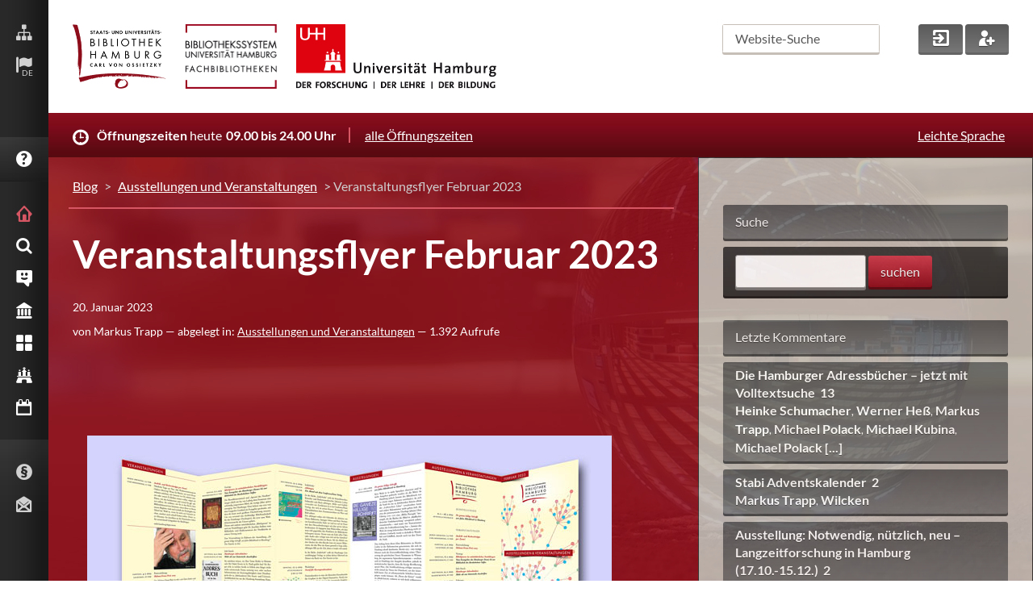

--- FILE ---
content_type: text/css
request_url: https://www.sub.uni-hamburg.de/typo3conf/ext/subhh_website/Resources/Public/css/styles.css?1758196682
body_size: 13334
content:
    /* 
----------------------------------------------------------------------
build in: September 2015
copyright: KMD Medien GmbH – www.kmd.de
----------------------------------------------------------------------
*/



/*
----------------------------------------------------------------------
global structure - tag definitions - normalize
----------------------------------------------------------------------
*/

body {
    margin: 0;
    border: 0 none;
    padding: 0;
    color: #FFF;
    font-family: 'Lato', sans-serif;
    font-weight: 400;
    font-size: 16px;
    line-height: 22px;
    }

p, form, img, legend, ul, ol, li, h1, h2, h3, h4, h5, h6, dl, dt, dd, figure {
    margin: 0;
    border: 0 none;
    padding: 0;
    }
  
a {
    background-color: transparent;
    }  
    
a:active, a:hover {
    outline: 0;
    }

input, textfield, button, select {
    font-family: 'Lato', sans-serif;
    font-weight: 400;
    font-size: 16px;
    box-sizing: border-box;    
    }
    
.invisible {
    position: absolute !important;
    height: 1px; width: 1px; 
    overflow: hidden;
    clip: rect(1px 1px 1px 1px); /* IE6, IE7 */
    clip: rect(1px, 1px, 1px, 1px);
    clip-path: polygon(0px 0px, 0px 0px,0px 0px, 0px 0px);
}

.hidden {
    display: none;
}

.skiplink-inactive {
    position: absolute;
    overflow: hidden;
    top: -1000px;
    left: -1000px;
    padding: 0;
}

.skiplink-parent a {
    position: absolute;
    z-index: 1000;
}


.skiplink-active {
    position: absolute;
    top: 0;
    left: 0;
    padding: 0 0 20px 20px;
}
    
#wrapper {
    margin-left: 0px; 
    max-width: 1800px;
    position: absolute;
    left: 280px;
    }

.clear:after {
    content: ".";
    clear: both;
    display: block;
    visibility: hidden;
    height: 0px;
    } 

.fade {
    transition: color 1s ease-out, background 1s ease-in;
    -webkit-transition: color 1s ease-out, background 1s ease-in;
    -moz-transition: color 1s ease-out, background 1s ease-in;
    }

.fade_fast {
    transition: color 0.4s ease-out, background 0.4s ease-in;
    -webkit-transition: color 0.4s ease-out, background 0.4s ease-in;
    -moz-transition: color 0.4s ease-out, background 0.4s ease-in;
    }

.italic {
    font-style: italic;
    font-weight: 400;
    }



/*
----------------------------------------------------------------------
button + forms
----------------------------------------------------------------------
*/
    
.button_red {
    background: #8E0E1D; /* IE 9 only */
    box-shadow: 0px 3px 0px 0px rgb(86, 7, 16);
    background: linear-gradient(to bottom, rgb(210, 61, 78) 5%, rgb(141, 13, 28) 100%) repeat scroll 0% 0% rgb(210, 61, 78);
    background: -webkit-linear-gradient(to bottom, rgb(210, 61, 78) 5%, rgb(141, 13, 28) 100%) repeat scroll 0% 0% rgb(210, 61, 78);
    background: -moz-linear-gradient(to bottom, rgb(210, 61, 78) 5%, rgb(141, 13, 28) 100%) repeat scroll 0% 0% rgb(210, 61, 78);
    background-image: -webkit-gradient(linear, center bottom, center top, from(#8D0D1C), to(#D23D4E));
    border-radius: 3px;
    display: inline-block;
    cursor: pointer;
    color: #FFF !important;
    font-size: 16px;
    padding: 10px 15px !important;
    text-decoration: none !important;
    text-shadow: 0px 1px 0px rgb(86, 7, 16);
    border: 0;
    }

.button_red:hover {
    background: rgb(141, 13, 28) !important;
    transition: background 0.5s ease-in-out;
    -webkit-transition: background 0.5s ease-in-out;
    -moz-transition: background 0.5s ease-in-out;
    }

h2 a.button_grey,
h3 a.button_grey,
h4 a.button_grey,
h5 a.button_grey {
    font-weight: normal;
    line-height: 22px;
}    

h2.accordion_header a.button_grey,
h3.accordion_header a.button_grey,
h4.accordion_header a.button_grey,
h5.accordion_header a.button_grey {
    font-weight: normal;
    line-height: 26px;
}    

h2.header_button_width_100per,
h3.header_button_width_100per,
h4.header_button_width_100per,
h5.header_button_width_100per {
    width: auto !important;
    padding: 0 0 0 0 !important;    
}

.button_grey,
#maincontent form input[type="submit"],
#maincontent .tx-ptextlist-pager li a,
.news-single-backlink a,
.news-single-item-prev a,
.news-single-item-next a {
    background: #646464; /* IE 9 only */
    box-shadow: 0px 3px 0px 0px rgb(70, 70, 70);
    background: linear-gradient(to bottom, rgb(90, 90, 90) 5%, rgb(120, 120, 120) 100%) repeat scroll 0% 0% rgb(90, 90, 90);
    background: -webkit-linear-gradient(to bottom, rgb(90, 90, 90) 5%, rgb(120, 120, 120) 100%) repeat scroll 0% 0% rgb(90, 90, 90);
    background: -moz-linear-gradient(to bottom, rgb(90, 90, 90) 5%, rgb(120, 120, 120) 100%) repeat scroll 0% 0% rgb(90, 90, 90);
    background-image: -webkit-gradient(linear, center bottom, center top, from(#777777), to(#5A5A5A));
    border-radius: 3px;
    display: inline-block;
    cursor: pointer;
    color: #FFF !important;
    font-size: 16px;
    padding: 10px 15px !important;
    text-decoration: none !important;
    text-shadow: 0px 1px 1px rgb(60, 60, 60);
    border: 0;
    }

.button_grey:hover,
.select_field:hover,
#maincontent form input[type="submit"]:hover,
#maincontent .tx-ptextlist-pager li a:hover,
.news-single-backlink a:hover,
.news-single-item-prev a:hover,
.news-single-item-next a:hover,
.select_me_the_ul_way:hover {
    background: rgb(149, 149, 149) !important;
    transition: background 0.5s ease-in-out;
    -webkit-transition: background 0.5s ease-in-out;
    -moz-transition: background 0.5s ease-in-out;
    }

.button_black {
    background: #2A2A2A; /* IE 9 only */
    box-shadow: 0px 3px 0px 0px rgb(30, 30, 30);
    background: linear-gradient(to bottom, rgb(60, 60, 60) 5%, rgb(50, 50, 50) 100%) repeat scroll 0% 0% rgb(60, 60, 60);
    background: -webkit-linear-gradient(to bottom, rgb(60, 60, 60) 5%, rgb(50, 50, 50) 100%) repeat scroll 0% 0% rgb(60, 60, 60);
    background: -moz-linear-gradient(to bottom, rgb(60, 60, 60) 5%, rgb(50, 50, 50) 100%) repeat scroll 0% 0% rgb(60, 60, 60);
    background-image: -webkit-gradient(linear, center bottom, center top, from(#323232), to(#3C3C3C));
    border-radius: 3px;
    display: inline-block;
    cursor: pointer;
    color: #FFF !important;
    font-size: 16px;
    padding: 10px 15px !important;
    text-decoration: none !important;
    text-shadow: 0px 1px 0px rgb(30, 30, 30);
    border: 0;
    }

.button_black:hover {
    background: rgb(50, 50, 50) !important;
    transition: background 0.5s ease-in-out;
    -webkit-transition: background 0.5s ease-in-out;
    -moz-transition: background 0.5s ease-in-out;
    }

.button_darkgrey {
    background: #646464; /* IE 9 only */
    box-shadow: 0px 3px 0px 0px rgb(70, 70, 70);
    background: linear-gradient(to bottom, rgb(90, 90, 90) 5%, rgb(120, 120, 120) 100%) repeat scroll 0% 0% rgb(90, 90, 90);
    background: -webkit-linear-gradient(to bottom, rgb(90, 90, 90) 5%, rgb(120, 120, 120) 100%) repeat scroll 0% 0% rgb(90, 90, 90);
    background: -moz-linear-gradient(to bottom, rgb(90, 90, 90) 5%, rgb(120, 120, 120) 100%) repeat scroll 0% 0% rgb(90, 90, 90);
    background-image: -webkit-gradient(linear, center bottom, center top, from(#777777), to(#5A5A5A));
    border-radius: 3px;
    display: inline-block;
    cursor: pointer;
    color: #FFF !important;
    font-size: 16px;
    padding: 10px 15px !important;
    text-decoration: none !important;
    text-shadow: 0px 1px 0px rgb(70, 70, 70);
    border: 0;
    }

.button_darkgrey:hover {
    background: rgb(120, 120, 120) !important;
    transition: background 0.5s ease-in-out;
    -webkit-transition: background 0.5s ease-in-out;
    -moz-transition: background 0.5s ease-in-out;
    }

.button_width_40 {
    width: 20px;
    }

.button_width_200 {
    width: 200px;
    }

.button_width_100per {
    width: auto;
    display: block;
    }

.select_field select {
    background-color: transparent;
    width: 270px;
    padding: 10px 15px;
    font-size: 16px;
    line-height: 1;
    border: 0;
    -webkit-appearance: none;
    -moz-appearance: none;
    color: #FFF;
    text-shadow: 0px 1px 1px rgb(60, 60, 60);
    cursor: pointer !important;
    }
   
.select_field {
    box-shadow: 0px 3px 0px 0px rgb(120, 120, 120);
    background: #787878; /* IE 9 only */
    background: linear-gradient(to bottom, rgb(150, 150, 150) 5%, rgb(149, 149, 149) 100%) repeat scroll 0% 0% rgb(198, 191, 184);
    background: -webkit-linear-gradient(to bottom, rgb(150, 150, 150) 5%, rgb(149, 149, 149) 100%) repeat scroll 0% 0% rgb(198, 191, 184);
    background: -moz-linear-gradient(to bottom, rgb(150, 150, 150) 5%, rgb(149, 149, 149) 100%) repeat scroll 0% 0% rgb(198, 191, 184);
    background-image: -webkit-gradient(linear, center bottom, center top, from(#989898), to(#C6BFB8));
    width: 230px;
    border-radius: 3px;   
    overflow: hidden;
    height: 41px;
    }

.select_field em {
    position: relative;
    top: 16px;
    right: 10px;
    float: right;
    margin-bottom: -20px;
    font-size: 10px;
    color: #FFF;
    text-shadow: 0 1px 0 #787878;
    }

.select_field:hover em {
    color: #787878;
    text-shadow: 0 1px 0 #FFF;
    cursor: pointer;
    }   

.select_field option {
    border-bottom: 1px solid #CCC;
    -webkit-appearance: none;
    -moz-appearance: none;
    background: #787878;  
    }

.select_field option:hover {
    background: #989898; /* IE 9 only */
    background: linear-gradient(to bottom, rgb(150, 150, 150) 5%, rgb(130, 130, 130) 100%) repeat scroll 0% 0% rgb(198, 191, 184);
    background: -webkit-linear-gradient(to bottom, rgb(150, 150, 150) 5%, rgb(130, 130, 130) 100%) repeat scroll 0% 0% rgb(198, 191, 184);
    background: -moz-linear-gradient(to bottom, rgb(150, 150, 150) 5%, rgb(130, 130, 130) 100%) repeat scroll 0% 0% rgb(198, 191, 184);
    background-image: -webkit-gradient(linear, center bottom, center top, from(#989898), to(#C6BFB8));    
    }

.select_field option:focus,
.select_field optionn:active,
.select_field option:checked {
    background: #8E0E1D; /* IE 9 only */
    background: linear-gradient(to bottom, rgb(210, 61, 78) 5%, rgb(141, 13, 28) 100%) repeat scroll 0% 0% rgb(210, 61, 78);
    background: -webkit-linear-gradient(to bottom, rgb(210, 61, 78) 5%, rgb(141, 13, 28) 100%) repeat scroll 0% 0% rgb(210, 61, 78);
    background: -moz-linear-gradient(to bottom, rgb(210, 61, 78) 5%, rgb(141, 13, 28) 100%) repeat scroll 0% 0% rgb(210, 61, 78);
    background-image: -webkit-gradient(linear, center bottom, center top, from(#8D0D1C), to(#D23D4E));
    }

form input.input_width_auto {
    padding: 10px 15px;
    border-radius: 3px;
    box-shadow: 0px 3px 0px 0px rgb(120, 120, 120);
    border: 1px solid #959595;
    vertical-align: middle;
    float: left;
    width: 40% !important;
    margin-right: 2px;
    }

a:focus,
a:focus em,
.button_grey:focus,
.button_red:focus {
    background-color: #EDD3B4 !important;
    background-image: none !important;
    color: #000 !important;
    border-radius: 3px 3px 3px 3px;
}

input:focus {
    background-color: #EDD3B4;
}

#portal_logos a {
    display: inline-block;
}

#portal_logos #uhh_smartphone {
    display: none;
} 

/*
----------------------------------------------------------------------
tooltip
----------------------------------------------------------------------
*/

a.tooltip {
    position: relative;
    text-decoration: none;
    }

a.tooltip:after {
    content: attr(data-tooltip);
    position: absolute;
    bottom: 170%;
    left: 0;
    background: #D65664;
    padding: 5px 10px;
    color: #FFF;
    -webkit-border-radius: 3px;
    border-radius: 3px;
    opacity: 0;
    transition: all 0.4s ease;
    -webkit-transition: all 0.4s ease;
    -moz-transition: all 0.4s ease;
    z-index: 300;
    line-height: 20px;
    text-align: left;
    }

a.tooltip:hover:after {
    bottom: 130% !important;
    }

a.tooltip:hover:before {
    bottom: 70% !important;
    }

a.tooltip:hover:after,
a:hover:before {
    opacity: 1;
    }



/*
----------------------------------------------------------------------
vertical navigation
----------------------------------------------------------------------
*/

#vertical_navigation {
    background: url(../img/vertical_navigation_bg.png) top right repeat-y #292929;
    height: 100%;
    position: fixed;
    left: 0;
    top: 0;
    z-index: 900;
    }

#vn_meta {
    height: 110px;
    padding-top: 30px;
    list-style-type: none;
    overflow: hidden;
    }

#vn_meta a,
#vn_actions li a em,
#vn_actions li a,
#vn_meta strong {
    color: #D1D1D1;
    text-decoration: none;
    cursor: pointer;
    font-weight: normal;
    }

#vn_meta a:hover,
#vn_actions li a:hover em,
#vn_meta strong:hover {
    color: #FFF !important;
    }

#vn_meta span {
    display: inline-block;
    font-size: 10px;
    position: relative;
    top: 5px;
    left: -13px;
    }

#vn_meta em {
    font-weight: 400;
    font-size: 20px;
    line-height: 20px;
    }

#vn_meta ul.vnm_language {
    display: none;
    }

ul.lang_open,
#vn_meta li:hover ul.vnm_language {
    display: block !important;
    position: absolute;
    top: 58px;
    background: #181818;
    list-style-type: none;
    margin: 0px 0px 0px 0px !important;
    padding: 5px 0px 0px 0px !important;
    }

#vn_meta ul.vnm_language li {
    float: none;
    margin: 0px !important;
    padding: 0px 0px 5px 0px !important;
    display: block !important;
    width: 100%;
    }

#vn_meta ul.vnm_language li a {
	padding: 5px 10px !important;
	margin: 0px !important;
    font-size: 16px;
    line-height: 18px;    
    }

#vn_meta ul.vnm_language li a:hover {
    text-decoration: underline;
    }

#vn_meta ul.vnm_language li span {
    position: relative;
    top: 0px;
    left: 0px;
    }

#vn_meta ul.vnm_language li img {
    vertical-align: bottom !important;
    padding-right: 10px;
    }

a#vn_helpme {
    color: #FFF;
    display: inline-block;
    line-height: 10px;
    background: url(../img/vn_helpme_bg.png) repeat-x;
    padding: 17px 0px;
    border-bottom: 1px solid #1C1C1C;
    text-decoration: none;
    }

a#vn_helpme:hover {
    color: #808080;
    }

#vn_meta li {
    padding: 0px 0px 20px 20px;
    line-height: 10px;
    }

#vn_meta a:focus,
.vertical_focused #vn_meta li,
#vertical_navigation #vn_meta li {
    float: left;
    }

.vertical_focused #vn_actions,
#vertical_navigation #vn_actions {
    display: block;
    }

#vn_helpme em,
#vn_areas em {
    margin: 0px 20px;
    font-weight: 400;
    font-size: 20px;
    line-height: 20px;
    }
    
#vn_helpme span,    
#vn_areas span {
    display: block;
    overflow: hidden;
    width: 0px;
    float: right;
    transition: width 0.6s;
    -webkit-transition: width 0.6s;
    -moz-transition: width 0.6s;
    font-size: 0px;
    }

#vn_areas {
    padding: 20px 0px;
    }

#vn_areas:hover {
    background: #181818;
    }

#vn_areas a {
    color: #FFF;
    text-transform: uppercase;
    display: inline-block;
    text-decoration: none;
    padding: 10px 0px;
    }

#vn_areas a:hover {
    color: #D1D1D1;
    text-transform: uppercase;
    display: inline-block;
    text-decoration: none;
    padding: 10px 0px;
    }

#vn_areas a#vn_this_active {
    color: #D65664;
    }

#vn_areas li {
    line-height: 10px;
    }
    
#vn_areas li.li_vertical_focused {
    background: url(../img/vn_areas_hover.png) no-repeat center right;
    }
    
#vn_areas li ul.vn_areas_flyout {
    visibility: hidden;
    position: absolute;
    z-index: 890;
    background-color: #6591B3;
    list-style-type: none;
    }

/* #####################
 FOCUSED
########################
*/

.focused_flyout {
    position: fixed !important;
    overflow: visible !important;
    left: 280px !important;
    top: 140px !important; /* buendig mit FAQ */
    right: 0px !important;
    display: block !important;
    visibility: visible !important;
    background-color: #8D0D1C !important;
    width: 100% -280px !important;
    max-width: 1580px !important;
    min-height: 375px !important;
    box-shadow: 0px 10px 10px -5px rgba(0,0,0,0.7), 0px -10px 10px -5px rgba(0,0,0,0.7) !important;
    -webkit-transition: box-shadow 0.4s ease !important;
    -moz-transition: box-shadow 0.4s ease !important;
    transition: box-shadow 0.4s ease !important;  
}

.vertical_focused #vn_helpme span,
.vertical_focused #vn_areas span,
#vertical_navigation #vn_helpme span,
#vertical_navigation #vn_areas span {
    overflow: visible;
    width: 220px;
    font-size: 16px;
    padding-top: 5px;
    }

.li_vertical_focused ul.vn_areas_flyout { /* flyout-menu */
    position: fixed !important;
    overflow: visible;
    left: 280px;
    top: 140px; /* buendig mit FAQ */
    right: 0px;
    display: block;
    visibility: visible !important;
    background-color: #8D0D1C !important;
    width: 100% -280px;
    max-width: 1580px;
    min-height: 375px;
    box-shadow: 0px 10px 10px -5px rgba(0,0,0,0.7), 0px -10px 10px -5px rgba(0,0,0,0.7);
    -webkit-transition: box-shadow 0.4s ease;
    -moz-transition: box-shadow 0.4s ease;
    transition: box-shadow 0.4s ease;  
    }

#vn_areas li:focus ul.vn_areas_flyout { /* flyout-menu */
    position: fixed !important;
    overflow: visible;
    left: 280px;
    top: 140px; /* buendig mit FAQ */
    right: 0px;
    display: block;
    visibility: visible !important;
    background-color: #8D0D1C !important;
    width: 100% -280px;
    max-width: 1580px;
    min-height: 375px;
    box-shadow: 0px 10px 10px -5px rgba(0,0,0,0.7), 0px -10px 10px -5px rgba(0,0,0,0.7);
    -webkit-transition: box-shadow 0.4s ease;
    -moz-transition: box-shadow 0.4s ease;
    transition: box-shadow 0.4s ease;  
    }

.li_vertical_focused #vn_helpme span,
.li_vertical_focused #vn_areas span,
#vertical_navigation:hover #vn_helpme span,
#vertical_navigation:hover #vn_areas span {
    overflow: visible;
    width: 220px;
    font-size: 16px;
    padding-top: 5px;
    }

#vn_addon {
    background: url(../img/vn_actions_bg.png) repeat-x;    
    }

#vn_actions {
    list-style-type: none;
    padding-top: 30px;
    margin-left: 20px;
    }

#vn_actions li {
    line-height: 10px;
    margin: 0px 20px 20px 0px;
    }

#vn_actions li em {
    font-weight: 400;
    font-size: 20px;
    line-height: 20px;
    color: #D1D1D1;
    }

.vertical_focused #vn_actions #vna_imprint,
#vertical_navigation #vn_actions #vna_imprint {
    display: none;
    }

.vertical_focused #vn_actions #vna_contact,
.vertical_focused #vn_actions .vna_link,
#vertical_navigation #vn_actions #vna_contact,
#vertical_navigation #vn_actions .vna_link {
    display: inline;
    }

.vertical_focused #vn_terms,
#vertical_navigation #vn_terms {
    display: block;
    padding: 20px;
    list-style-type: none;
    }

#vertical_navigation #vn_terms a {
    color: #D1D1D1;
    text-decoration: none;
    }

#vertical_navigation #vn_terms a:hover {
    color: #FFF;
    text-decoration: underline;
    }

#vertical_navigation #copyright {
    display: block;
    width: 240px;
    padding: 20px;
    font-size: 12px;
    line-height: 16px;
    }

.vna_flyout_menu {
    background: linear-gradient(to bottom, rgb(65, 65, 65) 5%, rgb(50, 50, 50) 100%) repeat scroll 0% 0% rgb(35, 35, 35);
    background: -webkit-linear-gradient(to bottom, rgb(65, 65, 65) 5%, rgb(50, 50, 50) 100%) repeat scroll 0% 0% rgb(35, 35, 35);
    background: -moz-linear-gradient(to bottom, rgb(65, 65, 65) 5%, rgb(50, 50, 50) 100%) repeat scroll 0% 0% rgb(35, 35, 35);
    background-image: -webkit-gradient(linear, center bottom, center top, from(#323232), to(#414141));
    float: left;
    width: 66%;
    min-height: 375px;
    }

.vna_flyout_shortlinks {
    background: linear-gradient(to bottom, rgb(50, 50, 50) 5%, rgb(65, 65, 65) 100%) repeat scroll 0% 0% rgb(35, 35, 35);
    background: -webkit-linear-gradient(to bottom, rgb(50, 50, 50) 5%, rgb(65, 65, 65) 100%) repeat scroll 0% 0% rgb(35, 35, 35);
    background: -moz-linear-gradient(to bottom, rgb(50, 50, 50) 5%, rgb(65, 65, 65) 100%) repeat scroll 0% 0% rgb(35, 35, 35);
    background-image: -webkit-gradient(linear, center bottom, center top, from(#323232), to(#414141));
    float: left;
    width: 34%;
    min-height: 375px;
    }

.vna_flyout_menu h2 {
    font-size: 16px;
    font-weight: 700;
    color: #FFF;
    margin: 22px 30px 15px 30px;
    border-bottom: 1px solid #FFF;
    padding-bottom: 12px;
    text-transform: uppercase;
    }

.vna_flyout_shortlinks h3 {
    font-size: 16px;
    font-weight: 400;
    color: #FFF;
    margin: 22px 30px 15px 30px;
    border-bottom: 1px solid #FFF;
    padding-bottom: 22px;
    text-transform: uppercase;
    }

.vna_flyout_menu h2 em {
    margin: 0px !important;
    padding: 0px !important;
    float: right;
    font-size: 20px !important;
    line-height: 20px;
    vertical-align: middle;
    top: -5px !important;
    position: relative;
    }

.vna_flyout_menu ul,
.vna_flyout_shortlinks ul {
    padding: 0px 30px;
    }

.vna_flyout_menu ul {
    width: 40%;
    float: left;
    display: block;
    }

.vna_flyout_menu ul ul {
    width: 100% !important;
    padding: 0px;
    } 

.vna_flyout_menu li {
    list-style-type: none;
    display: block;
    margin-right: 5%;
    margin-bottom: 12px;
    min-height: 39px;
    overflow: hidden;
    }

.vna_flyout_menu li:hover,
.vna_flyout_shortlinks li:hover {
    background: none !important;
    }

.vna_flyout_menu a {
    text-transform: none !important;
    line-height: 18px;
    font-size: 14px;
    font-style: italic;
    display: block !important;
    padding: 0px !important;
    transition: color 0.5s ease-out, border 0.5s ease-in-out, padding 0.2s ease-in-out;
    -webkit-transition: color 0.5s ease-out, border 0.5s ease-in-out, padding 0.2s ease-in-out;
    -moz-transition: color 0.5s ease-out, border 0.5s ease-in-out, padding 0.2s ease-in-out;    
    }

.vna_flyout_menu a:hover {
    border-left: 1px solid #808080;
    padding-left: 15px !important;
    transition: color 0.5s ease-out, border 0.5s ease-in-out, padding 0.2s ease-in-out;
    -webkit-transition: color 0.5s ease-out, border 0.5s ease-in-out, padding 0.2s ease-in-out;
    -moz-transition: color 0.5s ease-out, border 0.5s ease-in-out, padding 0.2s ease-in-out;
    }

.vna_flyout_menu li strong {
    display: block;
    font-size: 18px;
    line-height: 20px;
    font-style: normal;
    }

.vna_flyout_shortlinks li {
    list-style-type: none;
    width: 100%;
    }

.vna_flyout_shortlinks a {
    text-transform: none !important;
    display: block !important;
    padding: 0px !important;
    font-size: 18px;
    line-height: 22px;
    margin-bottom: 20px;
    transition: color 0.5s ease-out, border 0.5s ease-in-out, padding 0.2s ease-in-out;
    -webkit-transition: color 0.5s ease-out, border 0.5s ease-in-out, padding 0.2s ease-in-out;
    -moz-transition: color 0.5s ease-out, border 0.5s ease-in-out, padding 0.2s ease-in-out;
    }

.vna_flyout_shortlinks a:hover {
    color: #FFF !important;
  	border-left: 1px solid #808080;
    padding-left: 15px !important;
    transition: color 0.5s ease-out, border 0.5s ease-in-out, padding 0.2s ease-in-out;
    -webkit-transition: color 0.5s ease-out, border 0.5s ease-in-out, padding 0.2s ease-in-out;
    -moz-transition: color 0.5s ease-out, border 0.5s ease-in-out, padding 0.2s ease-in-out;
    }

#here_nav em#mobile_nav,
#mobile_meta {
    display: none;
    }

#mobile_nav_link {
    color: #FFF;
    margin-left: 30px;
    display: none;
}



/*
----------------------------------------------------------------------
header + opening hours
----------------------------------------------------------------------
*/

#header {
    z-index: 800;
    }

#portal_logos {
    width: 66%;
    }

#portal_logos li {
    display: inline-block;
    list-style-type: none;
    vertical-align: bottom;
    margin: 30px 20px 30px 0px;
    line-height: 0px;
    }

#portal_logos li:first-child {
    margin: 30px 20px 30px 30px !important;
    }

#portal_logos #text_logo a {
    color: #000;
    text-decoration: none;
    font-size: 12px;
    line-height: 12px;
    }

#portal_logos #text_logo strong {
    display: inline-block;
    font-size: 16px;
    line-height: 20px;
    padding-bottom: 2px;
    }

#portal_search {
    float: right;
    width: 34%;
    text-align: right;
    }

#ps_innerspace {
    padding: 30px;
    }

#portal_search a {
    font-size: 20px;
    line-height: 20px;
    height: 20px;
    }

#portal_search #ps_ff_search .select_field_search {
    float: left;
    }
    
#search_button:hover span {
    visibility: hidden;
    opacity: 0;
    transition: visibility 0s linear 0.2s, opacity 0.2s linear;
    -webkit-transition: visibility 0s linear 0.2s, opacity 0.2s linear;
    -moz-transition: visibility 0s linear 0.2s, opacity 0.2s linear;
    }

#ps_hs_ff_input_field {
    box-shadow: 0px 3px 0px 0px rgb(120, 120, 120);
    height: 35px;
    overflow: hidden;
    margin-bottom: 7px;
    border-radius: 3px;
    }

input#ps_hs_ff_input {
    float: left;
    width: 100%;
    padding: 7px 15px 8px 15px;
    border: 1px solid #959595;
    vertical-align: middle;
    }
    
#ps_ff_search {
    width: 80%;
    float: left;
    margin-bottom: -20px;
    }

#ps_follow_actions {
    width: 20%;
    margin-bottom: -20px;
    float: left;
    }

#ps_ff_search_mini {
    width: 55%;
    float: left;
    margin-bottom: -20px;
    }

#ps_ff_search_mini #ps_hs_ff_input_field {
    box-shadow: 0px 3px 0px 0px #C6BFB8;
    }

#ps_ff_search_mini #ps_hs_ff_input_field:hover {
    box-shadow: 0px 3px 0px 0px rgb(120, 120, 120);
    transition: all 0.4s ease;  
    -webkit-transition: all 0.4s ease;
    -moz-transition: all 0.4s ease;
    }

#ps_ff_search_mini input#ps_hs_ff_input {
    border: 1px solid #C6BFB8;
    color: #595858;
    }

#ps_ff_search_mini input#ps_hs_ff_input:hover {
    border: 1px solid #959595;
    color: #000;
    background: linear-gradient(to bottom, rgb(245, 245, 245) 5%, rgb(250, 250, 250) 100%) repeat scroll 0% 0% rgb(255, 255, 255);
    background: -webkit-linear-gradient(to bottom, rgb(245, 245, 245) 5%, rgb(250, 250, 250) 100%) repeat scroll 0% 0% rgb(255, 255, 255);
    background: -moz-linear-gradient(to bottom, rgb(245, 245, 245) 5%, rgb(250, 250, 250) 100%) repeat scroll 0% 0% rgb(255, 255, 255);
    background-image: -webkit-gradient(linear, center bottom, center top, from(#FFFFFF), to(#EEEEEE));
    transition: all 0.4s ease; 
    -webkit-transition: all 0.4s ease;
    -moz-transition: all 0.4s ease;
    }

#ps_follow_actions_mini {
    width: 45%;
    margin-bottom: -20px;
    float: left;
    }

#ps_follow_actions li {
    list-style-type: none;
    height: 35px;
    min-width: 44px;
    overflow: hidden;
    margin-bottom: 7px;
    box-shadow: 0px 3px 0px 0px rgb(100, 100, 100);
    margin-left: 25%;
    border-radius: 3px;
    }

#ps_follow_actions a.button_grey {
    padding: 7px 0px 8px 0px !important;
    width: 100%;
    text-align: center;
    }

#ps_follow_actions_mini ul {
    margin-left: 25%;
    width: 100%;    
    }

#ps_follow_actions_mini li {
    list-style-type: none;
    height: 35px;
    width: 34%;
    min-width: 44px;
    overflow: hidden;
    margin-bottom: 7px;
    box-shadow: 0px 3px 0px 0px rgb(100, 100, 100);
    border-radius: 3px;
    display: inline-block;
    }

#ps_follow_actions_mini a.button_grey {
    padding: 7px 0px 8px 0px !important;
    width: 100%;
    text-align: center;
    }

.select_field_search select {
    background-color: transparent;
    width: 125%;
    padding: 7px 15px;
    font-size: 16px;
    line-height: 1;
    -webkit-appearance: none;
    -moz-appearance: none;
    color: #FFF;
    text-shadow: 0px 1px 1px rgb(60, 60, 60);
    cursor: pointer !important;
    border: 0px none !important;
    }

.select_field_search {
    box-shadow: 0px 3px 0px 0px rgb(120, 120, 120);
    background: linear-gradient(to bottom, rgb(150, 150, 150) 5%, rgb(149, 149, 149) 100%) repeat scroll 0% 0% rgb(198, 191, 184);
    background: -webkit-linear-gradient(to bottom, rgb(150, 150, 150) 5%, rgb(149, 149, 149) 100%) repeat scroll 0% 0% rgb(198, 191, 184);
    background: -moz-linear-gradient(to bottom, rgb(150, 150, 150) 5%, rgb(149, 149, 149) 100%) repeat scroll 0% 0% rgb(198, 191, 184);
    background-image: -webkit-gradient(linear, center bottom, center top, from(#989898), to(#C6BFB8));
    width: 80%;
    border-radius: 3px;   
    overflow: hidden;
    height: 35px;
    }

.select_field_search em {
    position: relative;
    top: 13px;
    right: 10px;
    float: right;
    margin-bottom: -20px;
    font-size: 10px;
    color: #FFF;
    text-shadow: 0 1px 0 #787878;
    cursor: pointer;
    }

.select_field_search:hover em {
    color: #787878;
    text-shadow: 0 1px 0 #FFF;
    }   

.select_field_search option {
    border-bottom: 1px solid #CCC;
    -webkit-appearance: none;
    -moz-appearance: none;
    background: #787878;
    }
   
.select_field_search option:hover {
    background: #989898; /* IE 9 only */
    background: linear-gradient(to bottom, rgb(150, 150, 150) 5%, rgb(130, 130, 130) 100%) repeat scroll 0% 0% rgb(198, 191, 184);
    background: -webkit-linear-gradient(to bottom, rgb(150, 150, 150) 5%, rgb(130, 130, 130) 100%) repeat scroll 0% 0% rgb(198, 191, 184);
    background: -moz-linear-gradient(to bottom, rgb(150, 150, 150) 5%, rgb(130, 130, 130) 100%) repeat scroll 0% 0% rgb(198, 191, 184);
    background-image: -webkit-gradient(linear, center bottom, center top, from(#989898), to(#C6BFB8));   
    }

.select_field_search option:focus,
.select_field_search optionn:active,
.select_field_search option:checked {
    background: #8E0E1D; /* IE 9 only */
    background: linear-gradient(to bottom, rgb(210, 61, 78) 5%, rgb(141, 13, 28) 100%) repeat scroll 0% 0% rgb(210, 61, 78);
    background: -webkit-linear-gradient(to bottom, rgb(210, 61, 78) 5%, rgb(141, 13, 28) 100%) repeat scroll 0% 0% rgb(210, 61, 78);
    background: -moz-linear-gradient(to bottom, rgb(210, 61, 78) 5%, rgb(141, 13, 28) 100%) repeat scroll 0% 0% rgb(210, 61, 78);
    background-image: -webkit-gradient(linear, center bottom, center top, from(#8D0D1C), to(#D23D4E));
    }

#ps_hs_ff_button {
    width: 18%;
    float: right;
    margin-left: 2%;
    height: 35px;
    overflow: hidden;
    box-shadow: 0px 3px 0px 0px rgb(86, 7, 16);
    border-radius: 3px;
    }

#ps_hs_ff_button button {
    padding: 10px 0px 10px 0px !important;
    width: 100%;
    text-align: center;
    }

.select_field_search:hover {
    background: rgb(149, 149, 149) !important;
    transition: background 0.5s ease-in-out;
    -webkit-transition: background 0.5s ease-in-out;
    -moz-transition: background 0.5s ease-in-out;
    }

#opening_hours {
    color: #FFF;
    background: url(../img/opening_bg.jpg) repeat-x #560B10;
    padding: 17px 30px 0px 30px;
    height: 38px;
    }

#opening_hours span {
    padding-right: 5px;
    font-size: 20px;
    vertical-align: middle;
    line-height: 20px;
    }

#opening_hours strong {
    font-weight: 700;
    padding-left: 5px;
    }

#oh_times {
    margin-right: 10px;
    padding-right: 15px;
    border-right: 2px solid #D65664;
    }

#opening_hours a {
    color: #FFF;
    text-decoration: underline;
    padding: 5px;
    }

#opening_hours a:hover {
    color: #560710;
    background: #FFF;
    border-radius: 3px;
    text-decoration: none;
    }

#opening_hours .simple-language {
    float: right;
    margin-top: -5px;
}

/*
----------------------------------------------------------------------
select_me_the_ul_way
----------------------------------------------------------------------
*/

.select_me_the_ul_way {
    background: #646464; /* IE 9 only */
    box-shadow: 0px 3px 0px 0px rgb(70, 70, 70);
    background: linear-gradient(to bottom, rgb(90, 90, 90) 5%, rgb(120, 120, 120) 100%) repeat scroll 0% 0% rgb(90, 90, 90);
    background: -webkit-linear-gradient(to bottom, rgb(90, 90, 90) 5%, rgb(120, 120, 120) 100%) repeat scroll 0% 0% rgb(90, 90, 90);
    background: -moz-linear-gradient(to bottom, rgb(90, 90, 90) 5%, rgb(120, 120, 120) 100%) repeat scroll 0% 0% rgb(90, 90, 90);
    background-image: -webkit-gradient(linear, center bottom, center top, from(#777777), to(#5A5A5A));
    width: 230px;
    border-radius: 3px;
    list-style-type: none;
    float: left;
    margin-right: 3px;
    }

li.smtuw_default em {
    position: relative;
    top: 14px;
    right: 10px;
    float: right;
    margin-bottom: -20px;
    font-size: 12px;
    color: #FFF;
    text-shadow: 0 1px 0 #787878;
    z-index: 420;
    }

li.smtuw_default:hover em {
    color: #787878;
    text-shadow: 0 1px 0 #FFF;
    cursor: pointer;
    }

li.smtuw_default span {
    z-index: 430;
    display: block;
    cursor: pointer;
    height: 36px;
    padding: 6px 0px 0px 15px;
    font-size: 16px;
    line-height: 30px;
    overflow: hidden;
    text-shadow: 0px 1px 1px rgb(60, 60, 60);
    }
    
.select_me_the_ul_way .smtuw_option {
    position: absolute;
    list-style-type: none;
    z-index: 440;
    box-shadow: 0 0 20px #222;
    }

.select_me_the_ul_way .smtuw_option li a {
    border-bottom: 1px solid #CCC;
    background: #787878;
    display: block;
    padding: 10px 5px 10px 15px;
    color: #FFF;
    text-decoration: none;
    box-sizing: border-box;
    width: 230px;
    border-radius: 3px;
    text-shadow: 0px 1px 1px rgb(60, 60, 60);
    font-size: 16px !important;
    }

.select_me_the_ul_way .smtuw_option li a:hover,
.select_me_the_ul_way .smtuw_option li a:focus,
.select_me_the_ul_way .smtuw_option li a:active,
.select_me_the_ul_way .smtuw_option li a:checked {
    background: #8E0E1D; /* IE 9 only */
    background: linear-gradient(to bottom, rgb(210, 61, 78) 5%, rgb(141, 13, 28) 100%) repeat scroll 0% 0% rgb(210, 61, 78);
    background: -webkit-linear-gradient(to bottom, rgb(210, 61, 78) 5%, rgb(141, 13, 28) 100%) repeat scroll 0% 0% rgb(210, 61, 78);
    background: -moz-linear-gradient(to bottom, rgb(210, 61, 78) 5%, rgb(141, 13, 28) 100%) repeat scroll 0% 0% rgb(210, 61, 78);
    background-image: -webkit-gradient(linear, center bottom, center top, from(#8D0D1C), to(#D23D4E));
    }

#ps_ff_full .select_me_the_ul_way {
    width: 78% !important;
    height: 35px;
    float: left;
    text-align: left;
    }

#ps_ff_full li.smtuw_default em {
    top: 12px;
    }

#ps_ff_full li.smtuw_default span {
    height: 34px;
    padding: 3px 0px 0px 15px;
    }

#ps_ff_full .select_me_the_ul_way li.smtuw_default:hover .smtuw_option {
    width: auto;
    position: relative;
    }

#ps_ff_full .select_me_the_ul_way li.smtuw_default .smtuw_option {
    width: auto;
    position: relative;
    box-shadow: 0 0 20px #222;
    }

#ps_ff_full .select_me_the_ul_way .smtuw_option li a {
    width: 100%;
    height: auto;
    line-height: auto;
    }



/*
----------------------------------------------------------------------
footer
----------------------------------------------------------------------
*/

#footer {
    background: url(../img/footer_bg.png) left top repeat-x #8D0D1B;
    min-height: 400px;
    color: #FFF;
    padding: 30px;
    }

#footer_left,
#footer_mid,
#footer_right {
    float: left;
    width: 33%;
    text-align: center;
    }

#footer h3 {
    padding: 60px 0px 0px 0px;
    font-size: 16px;
    }

#footer p {
    padding: 30px;
    min-height: 120px;
    }

#footer p a {
    color: #FFF;
    text-decoration: underline;
    background: transparent;
    padding: 5px;
    margin: -5px;
    white-space: nowrap;  
    }

#footer p a:hover {
    text-decoration: none;
    color: #560710;
    background: #FFF;
    border-radius: 3px;
    }

#footer .button_red:hover {
    text-shadow: none;
    background: #FFF !important;
    color: #560710 !important;
    transition: background 0.7s ease-in-out, color 0.7s ease-in-out;
    -webkit-transition: background 0.7s ease-in-out, color 0.7s ease-in-out;
    -moz-transition: background 0.7s ease-in-out, color 0.7s ease-in-out;
    }

#mobile_footer_actions {
    display: none;
    }



/*
----------------------------------------------------------------------
parallax teaser
----------------------------------------------------------------------
*/

.pi_red_bg {
    background: url(../img/trans_bg_red.png);
    height: 100%;
    }

.pi_red_bg .parallax_text {
    color: #FFF !important;
    }
    
.pi_white_bg {
    background: url(../img/trans_bg_white.png);
    height: 100%;
    }

#parallax_nav {
	list-style: none;
	position: fixed;
	right: 30px;
	margin-top: 30px;
	z-index: 220;
    }

#parallax_nav li {
	margin: 0 0 15px 0;	
    }

#parallax_nav li a {
	background: #FFF;
	border-radius: 50%;
	width: 24px;
	height: 24px;
	display: table-cell;
	text-align: center;
	vertical-align: middle;
	text-decoration: none;
	color: #8D0D1B;
	font-weight: 700;
	box-shadow: 0 0 10px rgba(0, 0, 0, 0.10);
    }

#parallax_nav li a:hover,
#parallax_nav li.current a:hover {
    background: #560710;
    color: #FFF;
    }

#parallax_nav li.current a {
    background: #D65664;
    color: #FFF;
    }

.parallax_text {
	position: absolute;
	color: #8D0D1B;
	width: 80%;
    }

#teaser_welcome .parallax_text {
	width: 800px;
    }

.parallax_text.inactive {
    display: none;
    }

#parallax_items h2 {
    font-size: 48px;
    line-height: 50px;
    font-weight: 700;
    padding-bottom: 30px;
    margin-right: 80px;
    }

#parallax_items h3 {
    font-size: 24px;
    line-height: 30px;
    font-weight: 400;
    margin-right: 80px;
    }

#parallax_items p {
    padding-top: 20px;
    }

#teaser_welcome {
	height: 410px;
    }

#teaser_welcome .teaser_person {
	height: 410px;
	float: right;
	width: 700px;
	right: 0px;
	z-index: 200;
	margin-top: -30px;
    }

#teaser_welcome h2,
#pi_first h2,    
#pi_second h2,
#pi_third h2,
#pi_fourth h2 {
	padding-top: 30px;
    }

#pi_first,    
#pi_second,
#pi_third,
#pi_fourth {
	height: 500px;	
    }
    
.parallax_content {
    padding: 30px 60px 0px 30px;
    }

.pi_buttonbox {
    width: 240px;
    bottom: 0px;
    height: 410px;
    display: table-cell !important;
    vertical-align: bottom;
    }

.pi_buttonbox a {
    margin-top: 12px;
    }

.parallax_slider {
    float: right;
    margin: -35px 20px 0px 0px;
    }

.parallax_slider em {
    font-weight: 400;
    font-size: 40px;
    line-height: 40px;
    }

.parallax_slider a {
    display: inline-block;
    margin-left: 10px;
    text-decoration: none;
    }

.pi_red_bg .parallax_slider a {
    color: #FFF;
    }

.pi_red_bg .parallax_slider a:hover {
    color: #D65664;
    }

.pi_white_bg .parallax_slider a {
    color: #8D0D1B;
    }

.pi_white_bg .parallax_slider a:hover {
    color: #646464;
    }

#portal_home_search {
    margin-top: 90px;
    }

#portal_home_search #phs_input {
    padding: 10px 15px;
    border-radius: 3px;
    box-shadow: 0px 3px 0px 0px rgb(120, 120, 120);
    border: 1px solid #959595;
    vertical-align: middle;
    float: left;
    width: 330px;
    margin-right: 2px;
    }

#portal_home_search #phs_send {
    line-height: 22px;
    }

#portal_home_search .select_field {
    float: left;
    margin-right: 2px;
    }

#portal_home_quicklinks {
    margin-top: 30px;
    }

#portal_home_quicklinks a {
    color: #FFF;
    text-decoration: none;
    padding: 5px 10px;
    }

#portal_home_quicklinks a strong {
    text-decoration: underline;
    font-weight: normal;
    }

#portal_home_quicklinks a:hover {
    text-decoration: none;
    color: #560710;
    background: #FFF;
    border-radius: 3px;
    }

#portal_home_quicklinks a:hover strong {
    text-decoration: none;
    }
    
#link_mysub {
    display: inline-block;
    float: left;
    margin-right: 20px;
    }

#link_newlogin {
    display: inline-block;
    float: left;
    }

#link_workspace {
    display: inline-block;
    float: right;
    margin-right: 145px;
    padding-top: 0 !important;
    }

#portal_home_quicklinks a span {
    padding-right: 6px;
    font-size: 20px;
    vertical-align: middle;
    text-decoration: none !important;
    }

#parallax_items .pi_red_bg .parallax_text p a {
    color: #FFF;
    text-decoration: underline;
    padding: 5px;
    margin: -5px;
    }

#parallax_items .pi_red_bg .parallax_text p a:hover {
    text-decoration: none;
    color: #560710;
    background: #FFF;
    border-radius: 3px;
    }

#parallax_items .pi_white_bg .parallax_text p a {
    color: #8D0D1B;
    text-decoration: underline;
    padding: 5px;
    margin: -5px;    
    }

#parallax_items .pi_white_bg .parallax_text p a:hover {
    text-decoration: none;
    color: #FFF;
    background: #560710;
    border-radius: 3px;
    }



/*
----------------------------------------------------------------------
nav_right
----------------------------------------------------------------------
*/

#nav_right {
    background: url(../img/nav_right_bg.png) repeat-x left bottom;
    padding: 28px 30px 90px 30px;
    }

#nav_right_level2 {
    font-size: 18px;
    text-decoration: none;
    color: #FFF;
    border-bottom: 2px solid;
    padding-bottom: 13px;
    display: block;
    }

#nav_right_level2:hover {
    text-decoration: underline;
    }

#nav_right ul {
    padding: 30px 0px;
    }

#nav_right li {
    list-style-type: none;
    padding-bottom: 15px;
    }

#nav_right ul ul {
    padding: 0px 0px 0px 15px;
    }

#nav_right ul ul li {
    padding: 15px 0px 0px 0px;
    }



/*
----------------------------------------------------------------------
maincontent
----------------------------------------------------------------------
*/

#content_onecol {
    float: left;
    width: 100%;
    background: url(../img/trans_bg_red.png);
    }

#content_leftcol {
    float: left;
    width: 66%;
    background: url(../img/trans_bg_red.png);
    }

#content_rightcol {
    float: left;
    width: 34%;
    min-width: 280px;
    }

#article_lang_change {
    float: right;
    margin: 25px 30px 0px 30px;
    }

#article_lang_change a {
    text-decoration: none;
}

#breadcrumb {
    margin: 25px 30px 30px 25px;
    padding-bottom: 15px;
    border-bottom: 2px solid #D65664;
    color: #D65664;
    }

#breadcrumb a,
#breadcrumb span {
    color: #FFF;
    padding: 0px 5px;
    white-space: nowrap;
    }

#breadcrumb a:hover {
    text-decoration: none;
    color: #560710;
    background: #FFF;
    border-radius: 3px;
    padding: 5px;
    }

#maincontent {
    padding: 0px 30px 30px 30px;
    }

#mc_headlines {
    min-height: 225px;
    }

#maincontent h1 {
    font-size: 48px;
    font-weight: 700;
    line-height: 52px;
    padding-bottom: 25px;    
    }

#maincontent h2 {
    font-size: 24px;
    font-weight: 400;
    line-height: 30px;
    padding-bottom: 30px;
    width: 92%;
    }

#maincontent h3 {
    font-size: 22px;
    font-weight: 400;
    line-height: 28px;
    padding-bottom: 30px; 
    }

#maincontent h4 {
    font-size: 18px;
    font-weight: 700;
    line-height: 24px;
    padding: 10px 0px; 
    }

#maincontent p {
    margin-bottom: 40px;
    -webkit-hyphens: auto;
    -moz-hyphens: auto;
    -ms-hyphens: auto;
    hyphens: auto;
    text-align: justify;
    line-height: 26px;
    }

#maincontent ul,
#maincontent ol {
    margin: 0px 0px 60px 15px;
    -webkit-hyphens: auto;
    -moz-hyphens: auto;
    -ms-hyphens: auto;
    hyphens: auto;
    text-align: left;
    line-height: 26px;
    }

#maincontent li {
    padding-bottom: 5px;
    }

#maincontent ul ul,
#maincontent ol ol,
#maincontent ul ol,
#maincontent ol ul {
    margin: 0px 0px -5px 20px;
    }

#maincontent ul ul ul ul,
#maincontent ul ul ul ol,
#maincontent ul ul ol ul,
#maincontent ul ul ol ol,
#maincontent ol ol ul ul,
#maincontent ol ol ul ol,
#maincontent ol ol ol ul,
#maincontent ol ol ol ol,
#maincontent ul ol ul ul,
#maincontent ul ol ul ol,
#maincontent ul ol ol ul,
#maincontent ul ol ol ol,
#maincontent ol ul ul ul,
#maincontent ol ul ul ol,
#maincontent ol ul ol ul,
#maincontent ol ul ol ol {
    margin: 0px 0px -10px 20px;
    }

#maincontent .button_red,
#maincontent .button_black,
#maincontent .button_grey {
    margin-bottom: 30px;
    }

#maincontent .csc-mailform ol {
        margin-left: 0;
    }

#maincontent a {
    color: #FFF;
    text-decoration: underline;
    padding: 5px;
    margin: -5px;
    }

#maincontent a:hover {
    text-decoration: none;
    color: #560710;
    background: #FFF;
    border-radius: 3px;
    }

#maincontent a.image-link:hover {    
    background: none;
}    

#maincontent a.image-link {    
    margin: 0 !important;
    padding: 0 !important;
}    

#maincontent .menu-link[target="_blank"]::after {
    content: none !important;    
    padding: 0px !important;
}

#maincontent .subtitle {
    font-size: 24px;
    font-weight: 400;
    line-height: 30px;
    padding-bottom: 30px;
    width: 92%;    
}

#maincontent .mc_col .span_1_of_2 p,
#maincontent .mc_col .span_1_of_2 ul,
#maincontent .mc_col .span_1_of_2 ol {
    text-align: left;
    }

.mc_section {
    clear: both;
    }

.mc_col {
    display: block;
	float: left;
	margin: 0px 0px 30px 8%;
    }

.mc_col:first-child {
    margin-left: 0;
    }

.mc_group:before,
.mc_group:after {
	content: "";
	display: table;
    }

.span_1_of_2 {
    width: 42%;
    }

.span_2_of_2 {
    width: 92%;
    }

.span_1_of_3 {
    width: 22%;
    }

.span_2_of_3 {
    width: 62%;
    }

ul.accordion {
    margin: 0px !important;
    width: 100% !important;
    }

ul.accordion li,
ul.accordion li ul.accordion li {
    list-style-type: none;
    }

ul.accordion li {
padding-bottom: 0px !important;
}    

ul.accordion li a.button_red ul,
ul.accordion li a.button_grey ul {
    display: none !important;
    padding: 0px 0px 0px 15px;
    }

ul.accordion li a span {
    width: 75%;
    display: block;
    float: left;
    }

ul.accordion li a em {
    float: right;
    width: 20px;
    display: block;
    font-size: 20px;
    line-height: 20px;
    padding-top: 2px;
    text-align: right;
    }

ul.accordion li ul {
    display: none;
    }

ul.accordion li ul li ul,
ul.accordion li ul li ol {
    display: block;
    }

ul.accordion li ul li ul li,
ul.accordion ul.accordion li ul li ul li {
    list-style-type: disc;
    padding-bottom: 10px !important;
    }

ul.accordion li ul li ul li ul li,
ul.accordion li ul li ol li ul li,
ul.accordion ul.accordion li ul li ul li ul li,
ul.accordion ul.accordion li ul li ol li ul li {
    list-style-type: circle;
    }

ul.accordion li ul li ol li,
ul.accordion ul.accordion li ul li ol li  {
    list-style-type: decimal;
    padding-bottom: 10px !important;
    }  

ul.accordion ul ul,
ul.accordion ul ol {
    margin-left: 15px;
    }

ul.accordion ul ul ul,
ul.accordion ul ul ol,
ul.accordion ul ol ul,
ul.accordion ul ol ol,
ul.accordion ul ul.accordion ul ul,
ul.accordion ul ul.accordion ul ol,
ul.accordion ul ul.accordion ol ul,
ul.accordion ul ul.accordion ol ol {
    margin-left: 20px;
    }

ul.accordion .span_2_of_2 {
    width: 100% !important;
    }

ul.accordion label {
    text-align: left !important;
    display: block;
    }

#maincontent table {
    width: 100% !important;
    border-left: 2px solid #D65664;
    border-top: 2px solid #D65664;
    margin-bottom: 60px;
    }

#maincontent th, #maincontent td {
    text-align: left !important;
    padding: 10px 10px 10px 10px;
    border-bottom: 1px solid;
    border-right: 1px solid;
    vertical-align: top;
    }

/* remove default desgin of TYPO3*/

.ce-table th, .ce-table td {
    border-top: 0;
    }    

#maincontent form fieldset {
    padding: 0px;
    border: 0px none;
    }

#maincontent form input[type="text"],
#maincontent form input[type="email"],
#maincontent form textarea,
#maincontent form input[type="password"] {
    padding: 10px 15px;
    border-radius: 3px;
    box-shadow: 0px 3px 0px 0px rgb(120, 120, 120);
    border: 1px solid #959595;
    vertical-align: middle;
    width: 100%;
    box-sizing: border-box;
    margin-top: 5px;
    }

#maincontent form fieldset div {
    padding-bottom: 20px;
    }

#maincontent form fieldset fieldset legend {
    display: none;
    }

#maincontent figure.image {
    margin-bottom: 40px;
    }

#maincontent .image-embed-item {
    width: 100%;
    height: auto;
    }

#maincontent .image_caption {
    border: 2px solid #D65664;
    display: block;
    border-radius: 3px;
    margin: 15px 0px 0px 0px;
    padding: 10px 15px;
    position: relative;
    text-align: left !important;
}

#maincontent .image_caption:after,
#maincontent .image_caption:before {
    bottom: 100%;
    left: 50%;
    border: solid transparent;
    content: " ";
    height: 0;
    width: 0;
    position:
    absolute;
    pointer-events: none;
    }

#maincontent .image_caption:after {
    border-color: transparent;
    border-bottom-color: #D65664;
    border-width: 10px;
    margin-left: -10px;
    }

#maincontent .image_caption:before {
    border-color: transparent;
    border-bottom-color: #D65664;
    border-width: 11px;
    margin-left: -11px;
    }

#maincontent .contact_name {
    font-size: 18px;
    font-weight: 700;
    line-height: 24px;
    padding: 10px 0px; 
    margin: 0;
    border: 0 none;
    display: inline-block;    
}

#maincontent .contact_department {
    font-size: 24px;
    font-weight: 400;
    line-height: 30px;
    padding-bottom: 30px;
    width: 92%;
    margin: 0;
    border: 0 none;
    display: inline-block;
}

#maincontent .contact_label_openinghours {
    display: inline-block !important;
    padding-right: 10px;
    }

#maincontent .contact_label_email,
#maincontent .contact_label_phone,
#maincontent .contact_label_fax {
    display: inline-block !important;
    width: 60px;
    }

.contact_database img {
    width: 100% !important;
    height: auto !important;
}
    
#maincontent .extension_search {
    padding-bottom: 30px;
    border-bottom: 2px dotted #D65664;
    }

#maincontent .extension_search input {
    margin-bottom: 10px;
    }

#maincontent .extension_search input[type="submit"] {
    margin-right: 10px;
    }

#maincontent .extension_widget {
    padding-bottom: 30px;
    margin-bottom: 30px;
    border-bottom: 2px dotted #D65664;
    }
  
#maincontent .extension_widget a {
    display: inline-block;
    }
  
#maincontent label.hiddenezb {
    display: none;
    }

#maincontent #e-search input {    
    margin-top: 0px !important;
    }

#maincontent #e-search select,
#maincontent #participants-form select {
    box-shadow: 0px 3px 0px 0px rgb(120, 120, 120);
    background: linear-gradient(to bottom, rgb(150, 150, 150) 5%, rgb(149, 149, 149) 100%) repeat scroll 0% 0% rgb(198, 191, 184);
    background: -webkit-linear-gradient(to bottom, rgb(150, 150, 150) 5%, rgb(149, 149, 149) 100%) repeat scroll 0% 0% rgb(198, 191, 184);
    background: -moz-linear-gradient(to bottom, rgb(150, 150, 150) 5%, rgb(149, 149, 149) 100%) repeat scroll 0% 0% rgb(198, 191, 184);
    background-image: -webkit-gradient(linear, center bottom, center top, from(#989898), to(#C6BFB8));
    width: 100%;
    border-radius: 3px;
    padding: 8px;
    }
  
#maincontent #participants-form option:active, 
#maincontent #participants-form option:checked{
    background: #8E0E1D;
    background: linear-gradient(to bottom, rgb(210, 61, 78) 5%, rgb(141, 13, 28) 100%) repeat scroll 0% 0% rgb(210, 61, 78);
    background: -webkit-linear-gradient(to bottom, rgb(210, 61, 78) 5%, rgb(141, 13, 28) 100%) repeat scroll 0% 0% rgb(210, 61, 78);
    background: -moz-linear-gradient(to bottom, rgb(210, 61, 78) 5%, rgb(141, 13, 28) 100%) repeat scroll 0% 0% rgb(210, 61, 78);
    background-image: -webkit-gradient(linear, center bottom, center top, from(#8D0D1C), to(#D23D4E));
    color: #fff;
    }

#maincontent #participants-form option:hover{
    color: #fff;
    }

#maincontent #e-search table,
#maincontent #e-search td {
    border: 0px !important;
    padding-left: 0px !important;
    }

#maincontent .divider hr,
#maincontent hr {
    margin-bottom: 60px;
    border: 1px solid #D65664;
    width: 100%;
    }

#maincontent .tx-ptextlist-pager {
    clear: both;
    display: block;
    }

#maincontent .tx-ptextlist-pager li {
    display: inline;
    margin: 0px 6px !important;
    font-weight: 400;
    }

#maincontent .tx-ptextlist-pager-item-display {
    color: #FFF;
    margin-top: 20px;
    }

#maincontent dl {
    width: 100% !important;
    margin-bottom: 45px;    
    }

#maincontent dt {
    font-weight: bold;
    padding-right: 6px;
    float: left;
    }

#maincontent dd {
    padding-bottom: 15px;
    }

#maincontent dd:after {
    clear: both;
    }

#maincontent .tx-schulungen-pi1 ul {
    clear: both;
    margin: 0px !important;
    padding-top: 15px !important;
    }

#maincontent .news-single-backlink {
    border-bottom: 2px solid #D65664;
    margin-bottom: 30px;
    padding-bottom: 30px;
    }

#maincontent .tx-flseositemap-pi1 {
    margin-bottom: 60px;
    }

#maincontent ul.deep0 {
    margin: 0px !important;
    list-style-type: none;
    }

#maincontent ul.deep0 li.deep0 {
    margin-left: 0px;
    padding: 5px 0px;
    font-weight: bold;
    border-top: 2px solid #D65664;
    }

#maincontent ul.deep0 li.deep1 {
    margin-left: 0px;
    padding: 0px 0px 5px 0px;
    }

#maincontent ul.deep0 li.deep2 {
    margin-left: 25px;
    padding: 0px 0px 5px 0px;
    }

#maincontent ul.deep0 li.deep3 {
    margin-left: 50px;
    padding: 0px 0px 5px 0px; 
    }

#maincontent ul.deep0 li.deep4 {
    margin-left: 75px;
    padding: 0px 0px 5px 0px;  
    }

#maincontent ul.deep0 li.deep1:before,
#maincontent ul.deep0 li.deep2:before,
#maincontent ul.deep0 li.deep3:before,
#maincontent ul.deep0 li.deep4:before {
    content: "\21B3";
    padding-right: 10px;
    }

div.csc-mailform li label{
    width: auto;
    }

div.csc-mailform fieldset li{
    margin-bottom: 0;
    padding: 0;
}

#maincontent div.csc-mailform legend{
    color: #fff;
}
fieldset.fieldset-subgroup legend{
    width: auto;
}

/*
----------------------------------------------------------------------
go to top
----------------------------------------------------------------------
*/

.goto_top {
    position: fixed;
    bottom: 30px;
    right: 30px;
    display: table-cell;
    padding: 11px 12px 13px 12px;
    font-size: 20px;
    line-height: 20px;
    box-shadow: 0 0 10px rgba(0, 0, 0, 0.10);
    background: #FFF;
    visibility: hidden;
    opacity: 0;
    transition: opacity .3s 0s, visibility 0s .3s;
    -webkit-transition: opacity .3s 0s, visibility 0s .3s;
    -moz-transition: opacity .3s 0s, visibility 0s .3s; 
    text-align: center;
    border-radius: 50%;
    color: #8D0D1B;
    text-decoration: none;
    text-shadow: 0px 1px 0px #560710;
    }

.goto_top.visible,
.goto_top.faded {
    transition: opacity .3s 0s, visibility 0s 0s;
    -webkit-transition: opacity .3s 0s, visibility 0s 0s;
    -moz-transition: opacity .3s 0s, visibility 0s 0s;
    }

.goto_top.visible {
    visibility: visible;
    opacity: 1;
    }

.goto_top:hover {
    opacity: 1;
    background: #D65664;
    color: #FFF;
    transition: color .4s ease-out, background .4s ease-in;
    -webkit-transition: color .4s ease-out, background .4s ease-in; /* Safari */
    -moz-transition: color .4s ease-out, background .4s ease-in;
    }



/*
----------------------------------------------------------------------
min 1900px
----------------------------------------------------------------------
*/

@media only screen and (min-width: 1920px) {

    #parallax_nav {
    	right: 31px;
        background: rgba(64, 64, 64, 0.3);
    	padding: 15px 10px 0px 10px;
    	border-radius: 3px;
        }
    
    .goto_top {
        border: 1px solid #C4C4C4;
        }
    
    .goto_top:hover {
        border: 1px solid #FFF;
        } 

}

/*
----------------------------------------------------------------------
CSS hinged menu
----------------------------------------------------------------------
*/

#wrapper {
    margin-left: 60px;
    max-width: 1800px;
    position: relative;
    left: 0px;
    }

.vertical_focused #vn_meta li,
#vertical_navigation:hover #vn_meta li {
    float: left !important;
    }

.vertical_focused #vn_actions,
#vertical_navigation:hover #vn_actions {
    display: block !important;
    }

.vertical_focused #vn_meta li,
#vertical_navigation #vn_meta li {
    float: none;
    }

.vertical_focused #vn_helpme span,
.vertical_focused #vn_areas span {
    overflow: visible !important;
    width: 220px  !important;
    font-size: 16px  !important;
    padding-top: 5px  !important;
}

#vertical_navigation #vn_helpme span,
#vertical_navigation #vn_areas span {
    width: 0px;
    overflow: hidden;
    font-size: 16px;
    padding-top: 5px;
    -webkit-transition: width 0.6s;
    -moz-transition: width 0.6s;
    }

.vertical_focused #vn_helpme span,
.vertical_focused #vn_areas span,
#vertical_navigation:hover #vn_helpme span,
#vertical_navigation:hover #vn_areas span {
    overflow: visible;
    width: 220px;
    display: inline-block;
    -webkit-transition: width 0.6s;
    -moz-transition: width 0.6s;
    }

#vertical_navigation #vn_actions #vna_imprint {
    display: block;
    }

.vertical_focused #vn_actions #vna_imprint,
.vertical_focused #vn_actions #vna_contact {
    display: none !important;
}

.vertical_focused #vn_actions .vna_link {
    display: inline !important;
}

.vertical_focused #vn_actions #vna_imprint,
#vertical_navigation:hover #vn_actions #vna_imprint,
#vertical_navigation #vn_actions .vna_link,
#vertical_navigation #vn_terms,
#vertical_navigation #copyright {
    display: none;
    }

#vertical_navigation:hover #vn_actions #vna_contact,
#vertical_navigation:hover #vn_actions .vna_link {
    display: inline !important;
    }

#vertical_navigation #vn_terms {
    display: none;
    }

.vertical_focused #vn_terms,
#vertical_navigation:hover #vn_terms {
    display: block !important;
    padding: 20px  !important;
    list-style-type: none  !important;
    }

#vertical_navigation #copyright {
    display: none;
    }

.vertical_focused #copyright,
#vertical_navigation:hover #copyright {
    display: block  !important;
    width: 240px  !important;
    padding: 20px  !important;
    font-size: 12px  !important;
    line-height: 16px  !important;
    }




/*
----------------------------------------------------------------------
max 1400px
----------------------------------------------------------------------
*/

@media only screen and (max-width: 1400px) {

    .vna_flyout_menu {
        width: 75%;
        }

    .vna_flyout_shortlinks {
        width: 25%;
        }

}



/*
----------------------------------------------------------------------
max 1360px
----------------------------------------------------------------------
*/

@media only screen and (max-width: 1360px) {

        
    .vna_flyout_menu ul {
        width: 38% !important;
        }

}


/*
----------------------------------------------------------------------
max 1260px
----------------------------------------------------------------------
*/

@media only screen and (max-width: 1260px) {

    .vna_flyout_shortlinks a,
    .vna_flyout_menu li strong {
        font-size: 16px;
        line-height: 18px;
        }

    .vna_flyout_menu a {
        font-size: 12px;
        }

    .vna_flyout_shortlinks a {
        margin-bottom: 15px;
        }

    #footer p {
        min-height: 150px;
        }

    .parallax_text {
    	width: 70%;
        }
    
    #teaser_welcome .parallax_text {
    	width: 600px;
        }
 
    #teaser_welcome .teaser_person {
    	width: 600px;
    	position: absolute;
    	margin-top: -30px;
        } 

    #link_workspace {
        display: inline-block;
        float: right;
        margin-right: 5px;
        }

    #portal_home_search #phs_input {
        width: 270px;
        }  

    #parallax_items h2 {
        font-size: 48px;
        line-height: 50px;
        margin-right: 0px;
        }
    
    #parallax_items h3 {
        font-size: 24px;
        line-height: 30px;
        margin-right: 0px;
        }

}


/*
----------------------------------------------------------------------
max 1200px
----------------------------------------------------------------------
*/

@media only screen and (max-width: 1200px) {


    #mc_headlines {
        min-height: 0px;
        height: auto;
        padding-bottom: 30px;
        }

    #is-search-content #maincontent h2,
    #is-search-content #mc_headlines .subtitle {
        display: none;
        }

}


/*
----------------------------------------------------------------------
max 1160px
----------------------------------------------------------------------
*/

@media only screen and (max-width: 1160px) {

    .vna_flyout_shortlinks a,
    .vna_flyout_menu li strong {
        font-size: 14px;
        line-height: 16px;
        }

    .vna_flyout_menu a {
        font-size: 11px;
        line-height: 16px;
        }

    .vna_flyout_menu li {
        overflow: hidden;
        }
        
    #footer p {
        padding: 30px;
        min-height: 160px;
        }

    #teaser_welcome .teaser_person {
    	display: none;
        }

    .parallax_text {
    	width: 70%;
        }

    #teaser_welcome .parallax_text {
    	width: 700px;
        }

    #link_workspace {
        display: inline-block;
        float: left;
        margin-right: 0px;
        margin-left: 20px;
        }

    #portal_home_search #phs_input {
        width: 330px;
        }

}



/*
----------------------------------------------------------------------
max 1024px
----------------------------------------------------------------------
*/

@media only screen and (max-width: 1024px) {
    
    .vna_flyout_menu {
        width: 72%;
        }

    .vna_flyout_shortlinks {
        width: 28%;
        }

    .vna_flyout_menu li {
        min-height: 36px;
        overflow: hidden;
        }
        
    #footer {
        min-height: 460px;
        }

    #footer p {
        min-height: 180px;
        } 
}



/*
----------------------------------------------------------------------
max 1000px
----------------------------------------------------------------------
*/

@media only screen and (max-width: 1000px) {

    #wrapper {
        margin-left: 0px;
        margin-top: 60px;
        }

    #vertical_navigation {
        background: url(../img/mobile_navigation_bg.png) bottom left repeat-x #292929;        
        height: 70px;
        width: 100%;
        position: fixed;
        left: 0;
        top: 0;
        }

    #vn_meta,
    a#vn_helpme,
    #vn_actions,
    .vna_flyout_shortlinks,
    #vn_addon,
    #vn_areas {
        display: none;
        }

    span#mobile_nav_link {
        display: inline-block;
    }

    em#mobile_nav {
        font-size: 30px;
        margin: 0px 0px 20px 0px;
        display: inline-block;
        }

    #here_nav {
        width: 20px;
        padding: 18px 0px 20px 0px;
        }

    #here_nav em#mobile_nav {
        display: inline-block;
        }

    #here_nav em#mobile_nav:hover {
        cursor: pointer;
        color: #808080;
        }

    .flyout_inactive {
        display: none !important;
        }

    .focused_here_nav {
        display: block !important;
        width: 100%;
        position: fixed;
        top: 68px;
        background: #282828;
        overflow: auto;
        height: 75%;
        box-shadow: 0px 10px 10px -5px rgba(0,0,0,0.7);
        transition: box-shadow 0.4s ease;
        -webkit-transition: box-shadow 0.4s ease;
        -moz-transition: box-shadow 0.4s ease;
        }

    #vn_areas em {
        margin: 0px 30px;
        font-weight: 400;
        font-size: 30px;
        line-height: 30px;
        float: left;
        }

    #vertical_navigation:focus #vn_areas span,
    #vn_areas span,
    #vertical_navigation:hover #vn_areas span {
        overflow: visible;
        display: block;
        width: auto;
        float: left;
        transition: width 0.6s;
        -webkit-transition: width 0.6s;
        -moz-transition: width 0.6s;
        font-size: 0px;
        font-size: 22px;
        padding-top: 10px;
        }

    #vn_areas {
        padding: 20px 0px;
        }

    #vn_areas:hover {
        background: #282828;
        }

    #vn_areas a {
        color: #FFF;
        text-transform: uppercase;
        display: inline-block;
        text-decoration: none;
        padding: 10px 0px;
        width: 100%;
        background: transparent;
        }

    #vn_areas a:hover {
        color: #D1D1D1;
        text-transform: uppercase;
        display: inline-block;
        text-decoration: none;
        padding: 10px 0px;
        }

    #vn_areas a#vn_this_active {
        color: #D65664 !important;
        }

    #vn_areas li {
        line-height: 10px;
        }

    #vn_areas li:hover {
        background: none;
        }

    #vn_areas li ul.vn_areas_flyout {
        visibility: visible;
        position: relative;
        background: transparent;
        list-style-type: none;
        display: block;
        padding-top: 20px;
        margin-top: 0px !important;
        }

    #vn_areas li:hover ul.vn_areas_flyout { /* flyout-menu */
        position: relative;
        overflow: visible;
        left: 0px;
        top: 0px !important;
        right: 0px;
        display: block;
        visibility: visible;
        background-color: #181818;
        width: 100% !important;
        height: auto;
        box-shadow: 0px 10px 10px -5px rgba(255,255,255,0.3), 0px -10px 10px -5px rgba(255,255,255,0.3);
        transition: all 0.4s ease;
        -webkit-transition: all 0.4s ease;
        -moz-transition: all 0.4s ease; 
        }

    .vna_flyout_menu {
        background: transparent;
        float: none;
        min-width: 100% !important;
        height: auto;
        }

    .vna_flyout_menu h2,
    .vna_flyout_menu h2 em {
        display: none;
        }

    .vna_flyout_menu ul {
        width: 45% !important;
        display: inline-block;
        padding: 0px;
        }

    .vna_flyout_menu li {
        list-style-type: none;
        display: block;
        margin-right: 0%;
        margin-bottom: 15px;
        min-height: 47px;
        overflow: hidden;
        }

    .vna_flyout_menu li:hover {
        background: none !important;
        }

    .vna_flyout_menu a {
        padding: 0px 30px 20px 90px !important;
        height: auto;
        }

    .vna_flyout_menu a:hover {
        border-left: 0px none;
        padding-left: 80px !important;
        }

    .vna_flyout_menu li strong {
        font-size: 18px;
        }

    #mobile_meta {
        display: inline-block;
        float: right;
        padding: 18px 30px 0px 0px;
        }

    #mobile_meta li {
        list-style-type: none;
        display: inline;
        }

    #mobile_meta li a,
    #mobile_meta li strong {
        color: #FFF;
        text-decoration: none;
        font-size: 30px;
        display: block;
        margin-left: 20px;
        float: left;
        font-weight: normal;
        cursor: pointer !important;
        }

    #mobile_meta li strong span {
        display: inline-block;
        font-size: 10px;
        position: relative;
        top: 4px;
        right: 20px;
        margin-right: -14px;
        }

    #mobile_meta li a:hover,
    #mobile_meta li strong:hover {        
        color: #808080;
        cursor: pointer !important;
        }

    ul#mobile_meta ul.mm_language {
        display: none;
        }

    ul#mobile_meta li:hover ul.mm_language {
        display: block;
        position: absolute;
        top: 58px;
        background: #181818;
        }

    ul#mobile_meta ul.mm_language li {
	    float: none;
	    display: block;
	    padding: 0px !important;
	    margin: 0px !important;
        }

    ul#mobile_meta ul.mm_language li a {
	    padding: 5px 10px !important;
	    margin: 0px !important;
        font-size: 17px;
        line-height: 20px;
        }
        
    ul#mobile_meta ul.mm_language img {
        vertical-align: bottom;
        margin-right: 5px;
        }

    #portal_logos {
        width: 100%;
        }
 
    #portal_search {
        display: none;
        } 

    #mobile_footer_actions {
        padding: 30px;
        color: #808080;
        display: block;
        }

    #mobile_footer_actions #mobile_actions {
        text-align: right;
        border-bottom: 2px solid #808080;
        padding-bottom: 30px;
        }

    #mobile_footer_actions #mobile_actions li {
        list-style-type: none;
        display: inline;
        margin-left: 20px;
        }

    #mobile_footer_actions #mobile_actions li a {
        font-size: 30px;
        color: #808080;
        text-decoration: none;
        }
        
    #mobile_footer_actions #mobile_actions li a:hover {
        color: #D65664;
        }
  
    #mobile_footer_actions #mobile_terms {
        padding: 10px 0px;  
        }

    #mobile_footer_actions #mobile_terms li {
        list-style-type: none;
        }

    #mobile_footer_actions #mobile_terms li a {
        font-size: 16px;
        color: #808080;
        text-decoration: none;
        display: inline-block;
        float: left;
        margin: 20px 20px 0px 0px;
        padding: 5px 10px;
        border-radius: 3px;
        border: 1px solid #CCC;
        }
 
     #mobile_footer_actions #mobile_terms li a:hover {
        background: #D65664;
        color: #FFF;
        border: 1px solid transparent;
        }
 
    #mobile_footer_actions #mobile_copyright {
        font-size: 14px;
        padding-top: 20px;
        display: block;
        }

    .span_1_of_3 h3,
    .span_1_of_3 h4,
    .span_1_of_3 .contact_name {
        font-size: 16px !important;
        }

}



/*
----------------------------------------------------------------------
max 850px
----------------------------------------------------------------------
*/

@media only screen and (max-width: 850px) {

    #content_leftcol {
        width: 100%;
        }

    #content_rightcol {
        width: 100%;
        }

    #opening_hours {
        padding: 17px 0px 0px 30px;
        }

    #opening_hours .simple-language {
        margin-right: 25px;
    }

    #footer_left {
        float: left;
        width: 100%;
        }

    #footer_mid,
    #footer_right {
        float: left;
        width: 50%;
        }

    #footer {
        min-height: 700px;
        padding: 30px;
        }

    #footer #footer_left p {
        min-height: 100px;
        }

    #footer #footer_mid p,
    #footer #footer_right p {
        min-height: 140px;
        }

    #portal_home_search {
        margin-top: 30px;
        }

    #portal_home_search #phs_input {
        width: 100%;
        display: block;
        margin-bottom: 5px;
        }

    .parallax_slider {
        display: block !important;
        vertical-align: bottom;
        clear: both;
        float: right;
        text-align: right;
        margin: -20px 0px 0px 0px;        
        }

    .parallax_content {
        padding: 30px 30px 0px 30px;
        }

    #parallax_nav {
        display: none;
        }

    .parallax_text {
        display: block;
        width: 55%;
        position: relative;
        float: left;
        height: 400px;
        }

    .pi_buttonbox {
        width: 40%;
        bottom: 0px;
        height: auto;
        display: block !important;
        vertical-align: bottom;
        float: right;
        }

    .pi_buttonbox a {
        display: block;
        width: auto;
        }

    #parallax_items h2 {
        font-size: 28px;
        line-height: 36px;
        padding: 0px 0px 15px 0px;
        }
    
    #parallax_items h3 {
        font-size: 18px;
        line-height: 24px;
        }

    #teaser_welcome h2 {
        font-size: 48px;
        line-height: 52px;
        }
        
    #teaser_welcome .parallax_text {
        height: 360px;
        width: 100%;
        }

    #article_lang_change:hover {
        background: rgb(149, 149, 149) !important;
        transition: background 0.5s ease-in-out;
        -webkit-transition: background 0.5s ease-in-out;
        -moz-transition: background 0.5s ease-in-out;
        }

    #article_lang_change img {
        padding: 10px;
        } 

}

/*
----------------------------------------------------------------------
max 750px
----------------------------------------------------------------------
*/

@media only screen and (max-width: 750px) {

    body {
        font-size: 17px;
        line-height: 24px;
        }

    #portal_logos {
        text-align: center;
        }

    #portal_logos #text_logo {
        text-align: left;
        }

    #portal_logos #uhh_withclaim {
        display: none;
        }

    #portal_logos #uhh_smartphone {
        display: inline-block;
        }

    .vna_flyout_menu ul {
        width: 100% !important;
        }

    #breadcrumb a, #breadcrumb span{
        white-space: normal;
        }

    #maincontent p {
        margin-bottom: 40px;
        }

    #maincontent p.contact_data {
        margin-bottom: -10px;
    }        

    #maincontent h2,
    #maincontent .contact_department {
        width: 100%;
        }
    
    .mc_col {
    	margin: 0px 0px 30px 0%;
        }

    .span_1_of_2,
    .span_2_of_2,
    .span_1_of_3,
    .span_2_of_3 {
        width: 100% !important;
        }

    .span_1_of_3 h3 {
        font-size: 22px !important;
        }  
  
    .span_1_of_3 h4,
    .span_1_of_3 .contact_name {
        font-size: 18px !important;
        }

    #opening_hours {
        background: url(../img/opening_bg.jpg) repeat-x left bottom #890F1E;
        min-height: 38px;
        height: auto;
        padding: 17px 30px;
        text-align: center;
        }

    #opening_hours span {
        padding-right: 5px;
        font-size: 20px;
        vertical-align: middle;
        line-height: 20px;
        }

    #opening_hours strong {
        font-weight: 700;
        padding-left: 5px;
        }

    #oh_times {
        margin-right: -5px;
        padding-right: 15px;
        border-right: 0px none;
        }

    #opening_hours a {
        display: inline-block;
        }

    #opening_hours .simple-language {
        float: none;
    }

    .vna_flyout_menu li {
        width: 100%;
        }

    .vna_flyout_menu a {
        padding: 0px 30px 20px 30px !important;
        height: auto;
        }

    .vna_flyout_menu a:hover {
        border-left: 0px none;
        padding-left: 50px !important;
        }

    #footer_left,
    #footer_mid,
    #footer_right {
        float: none;
        width: 100%;
        }

    #footer {
        height: 100% !important;
        padding: 30px 30px 90px 30px;
        }

    #footer #footer_left p,
    #footer #footer_mid p,
    #footer #footer_right p {
        min-height: 100%;
        height: 100%;
        }

}



/*
----------------------------------------------------------------------
max 650px
----------------------------------------------------------------------
*/

@media only screen and (max-width: 650px) {

    #portal_home_search {
        margin-top: 15px;
        }

    #link_mysub,
    #link_newlogin,
    #link_workspace {
        display: block;
        margin: 0px 5px 5px 0px;
        width: 40%;
        float: left;
        border: 1px solid #FFF;
        border-radius: 3px;
        }

    .parallax_slider {
        margin: 30px 0px 0px 0px;    
        }

    .parallax_text {
        width: 100%;
        height: 260px;
        }

    .pi_buttonbox {
        width: 50%;
        }

    #maincontent h1,
    #teaser_welcome h2 {
        font-size: 34px;
        line-height: 42px;
        }

    #maincontent dl {
        margin-bottom: 40px;
        }
    
    #maincontent dt {
        padding-right: 0px;
        float: none;
        }

    #maincontent dd {
        padding-bottom: 20px;
        }

    #parallax_items p {
        padding-top: 5px;
        font-size: 14px;
        line-height: 18px;
        }

    #teaser_welcome .parallax_text {
        height: 360px;
        width: 100%;
        }

    #footer p {
        padding: 15px;
        }

}



/*
----------------------------------------------------------------------
max 600px
----------------------------------------------------------------------
*/

@media only screen and (max-width: 600px) {

    #portal_logos li {
        margin: 30px 10px 30px 0px;
        }

    #portal_logos li:first-child {
        margin: 30px 10px 30px 0px !important;
        }

    #portal_logos #text_logo a {
        font-size: 11px;
        line-height: 12px;
        }

    #portal_logos #text_logo strong {
        font-size: 14px;
        line-height: 20px;
        }

    #portal_logos #text_logo {
        max-width: 130px;
        text-align: left;
        float: right;
        padding-right: 5px;
        }
 
    #mc_headlines {
        min-height: 0px;
        height: auto;
        padding-bottom: 30px;
        } 

    #mobile_footer_actions #mobile_terms li a {
        font-size: 16px;
        color: #808080;
        text-decoration: none;
        display: block;
        width: 100%;
        float: left;
        margin: 20px 20px 0px 0px;
        padding: 10px 10px;
        border-radius: 3px;
        box-sizing: border-box;
        }
 
    #mobile_footer_actions #mobile_copyright {
        text-align: center;
        }

    #maincontent h2,
    #maincontent h3,
    #maincontent .contact_department {
        font-size: 22px;
        line-height: 28px;
        }

    #maincontent table {
        overflow-x: auto;
		display: block;
        }

    #maincontent table.library_details {
        border-left: 0px solid #D65664; 
        }

    #maincontent table.library_details th {
        float: left;
        display: flexbox;
        width: 100%;
        padding: 8px 0px 0px 0px;
        border-bottom: 0px solid;
        border-right: 0px solid;
        vertical-align: top;
        }

    #maincontent table.library_details td {
        float: left;
        display: flexbox;
        width: 100%;
        padding: 10px 0px 10px 0px;
        border-bottom: 1px solid;
        border-right: 0px solid;
        vertical-align: top;
        }

    #link_mysub,
    #link_newlogin,
    #link_workspace {
        width: 100%;
        box-sizing: border-box;
        margin-bottom: 8px;
        }

    .parallax_text {
        height: 100px;
        }

    #pi_first .parallax_text,
    #pi_second .parallax_text {
        height: 260px !important;
        }

    .pi_buttonbox {
        width: 100%;
        }
        
    #parallax_items h2 {
        font-size: 24px;
        line-height: 32px;
        }

    #parallax_items h3,
    #parallax_items p {
        display: none;
        }

     #pi_first h3,
     #pi_second h3,   
     #teaser_welcome h3 {
        display: inline-block;
        font-size: 16px;
        line-height: 20px;
        }
    
    #parallax_items .select_field select {
        width: 210px;
        }
   
    #parallax_items .select_field {
        width: 170px;
        }    

    .select_me_the_ul_way {
        width: 170px;
        }

}



/*
----------------------------------------------------------------------
max 460px
----------------------------------------------------------------------
*/

@media only screen and (max-width: 460px) {

    #portal_logos #text_logo a {
        font-size: 10px;
        line-height: 16px;
        }

    #portal_logos #text_logo {
        max-width: 100px;
        }

    #portal_logos #text_logo strong {
        font-size: 10px;
        line-height: 16px;
        }

}



/*
----------------------------------------------------------------------
max 400px
----------------------------------------------------------------------
*/

@media only screen and (max-width: 400px) {

    #mobile_meta li a,
    #mobile_meta li strong {
        color: #808080;
        margin-left: 15px;
        }

    #mobile_meta li a:hover,
    #mobile_meta li strong:hover {        
        color: #FFF;
        }

    #portal_logos li {
        display: inline-block;
        list-style-type: none;
        vertical-align: bottom;
        margin: 30px 5px 30px 5px !important;
        line-height: 0px;
        }        

    #portal_logos li:first-child {
        margin: 30px 5px 30px 5px !important;
        }

    #portal_logos {
        text-align: left;
        }

    #portal_logos img {
        height: 70px !important;
        } 

    #oh_times {
        display: block;
        }

    #mobile_footer_actions #mobile_actions li {
        margin-left: 12px;
        }

    .parallax_slider {
        margin: 20px 0px 0px 0px;
        text-align: center;
        float: none;
        }

    #pi_first,
    #pi_second {
        height: 550px;
        }

    #pi_first .parallax_text,
    #pi_second .parallax_text {
        height: 310px !important;
        }    

}



/*
----------------------------------------------------------------------
max 360px
----------------------------------------------------------------------
*/

@media only screen and (max-width: 360px) {

    #parallax_items .select_field select {
        width: 210px;
        }

    #parallax_items .select_field {
        width: 170px;
        }

    #mobile_meta li a {
        margin-left: 10px;
        }

    #mobile_footer_actions #mobile_actions li {
        margin-left: 10px;
        }

}



/*
----------------------------------------------------------------------
max 319px
----------------------------------------------------------------------
*/

@media only screen and (max-width: 319px) {


    #portal_logos #text_logo a {
        font-size: 8px;
        line-height: 12px;
        }

    #portal_logos #text_logo strong {
        font-size: 9px;
        line-height: 14px;
        }

    #portal_logos img {
        height: 60px !important;
        }

    #wrapper {
        min-width: 319px;
        }

    #maincontent h1,
    #parallax_items h2 {
        font-size: 20px;
        line-height: 26px;
        }

}



/*
 ----------------------------------------------------------------------
  YAG 
 ----------------------------------------------------------------------
 */

.tx-yag-breadcrumbcomtainer {
    display: none !important;
}

#maincontent a.yag-digital-link[target="_blank"]::after {
    content: none;
}

a.yag-digital-link:hover,
.yag-item-thumb-outerframe .yag-lightbox-link {
    background: none !important;   
}
 
.mfp-bottom-bar a {
    color: #fff;
    margin: -5px;
    padding: 5px;
    text-decoration: underline;
}

.mfp-bottom-bar a:hover {
    text-decoration: none;
    color: #560710;
    background: #FFF;
    border-radius: 3px;
}
    
.tx-ptextlist-pager li {
    margin: 0 2px 0 2px;
}
 
ul.tx-ptextlist-pager {
    margin: 0 0 0 0 !important;
}

.yag-gallery ul {
    margin-left: 0 !important;
}

.yag-item-thumb-outerframe-no {
    margin: 0 30px 0px 0 !important;
}

.yag-digital-link {
    margin: 0 !important;
    padding: 0 !important;
    text-decoration: none !important;
}    

.yag-digital-titleBox {
    background-color: #FFFFFF;
    color: #560710;
    height: 28px;
    margin: -40px 0 25px 0;
    max-width: 180px;
    opacity: 0.8;
    overflow: hidden;
    padding: 5px 10px;
    position: relative;
    text-align: left !important;
    top: -32px;
} 

.yag-item-thumb-innerframe img {
    width: 200px !important;    
}

.yag-image-link {
    padding: 0 !important;
    margin: 0 !important;
}

a.yag-image-link:focus {
    background: #EDD3B4 !important;
    display: inline-block;
} 

.imageThumb,
.albumThumb {
    width: 100% !important;
    height: auto !important;
}

.tx-yag-thumb-outerframe h4 {    
    padding: 10px 5px 10px 5px !important;    
    max-width: 190px;
    text-align: left !important;
    height: 54px !important;
    line-height: 32px !important;
    overflow: hidden !important;
    display: block;
}

.yag-album-thumb-outerframe {
    margin: 0 30px 40px 0 !important;
}

.yag-album-thumb-table-cell {
    display: table-cell;
    float: left;
}

.tx-yag-items ul {
    margin-left: 0px !important;
}

.yag-item-thumb-outerframe {
    width:auto !important;
}

.mfp-bottom-bar {
   top: 100%;
   background: none;
}

/*
 ----------------------------------------------------------------------
  LIBCONNECT 
 ----------------------------------------------------------------------
 */

.ezb-list-legend ul li.ezb-list-legend-one,
.ezb-list-accessinfo-access_1,
.ezb-accessinfo-access_1{   
    background-image: url("../Extension/Libconnect/Img/ezb-list_1.png");
}
.ezb-list-legend ul li.ezb-list-legend-two,
.ezb-list-accessinfo-access_2,
.ezb-accessinfo-access_2{
    background-image: url("../Extension/Libconnect/Img/ezb-list_2.png");
}

.ezb-list-legend ul li.ezb-list-legend-four,
.ezb-list-accessinfo-access_4,
.ezb-accessinfo-access_4{
    background-image: url("../Extension/Libconnect/Img/ezb-list_4.png");
}

.ezb-list-legend ul li.ezb-list-legend-six,
.ezb-list-accessinfo-access_6,
.ezb-accessinfo-access_6{
    background-image: url("../Extension/Libconnect/Img/ezb-list_6.png");
}

.ezb-list-legend ul li.ezb-list-legend-one,
.ezb-list-legend ul li.ezb-list-legend-two,
.ezb-list-legend ul li.ezb-list-legend-six,
.ezb-list-legend ul li.ezb-list-legend-four,
.ezb-list-accessinfo-access_1,
.ezb-list-accessinfo-access_2,
.ezb-list-accessinfo-access_4,
.ezb-list-accessinfo-access_6,
.ezb-accessinfo-access_1,
.ezb-accessinfo-access_2,
.ezb-accessinfo-access_4,
.ezb-accessinfo-access_6{
    background-repeat: no-repeat;
    background-position: 0 5px;
    list-style-image: none !important;
    list-style: none !important;
    margin: 0 !important;
    padding: 0 0 0.2em 2.3em !important;
}

.ezb-list-legend label {
    display: block;
    float: none;
    font-weight: normal;
    margin-left: 2em !important;
}

#zugangsinfos .ezb-list-accessinfo-access_6{
    margin-left: 21px !important;
}

.accessinfo-element {
    float: left;
}

.ezb-readme {
    float:right;
}

#ezb-result-details .ezb-detail-titlehistory ul{
    list-style: none;
}

.libconnect-form {
    border-bottom: 0px !important;
    padding-bottom: 0px !important;
}

.remove-margin {
    margin: 0;
}

.zdb-location-detail li{
    list-style: none;
}

.zdb-location-detail-head{
    display: inline-block;
    width: 8em;
}

/* dbis */

.alph-nav-list-wrapper{
    margin-bottom: 1em;
}

.dbis-list-legend ul li.dbis-list-legend-one,
.dbis-list-accessinfo-green,
.dbis-list-accessinfo-access_0 {
    background-image: url("../Extension/Libconnect/Img/dbis-list_0.png");
}
.dbis-list-legend ul li.dbis-list-legend-two,
.dbis-list-accessinfo-yellow,
.dbis-list-accessinfo-access_1 {
    background-image: url("../Extension/Libconnect/Img/dbis-list_1.png");
}
.dbis-list-legend ul li.dbis-list-legend-three,
.dbis-list-accessinfo-access_2 {
    background-image: url("../Extension/Libconnect/Img/dbis-list_2.png");
}
.dbis-list-legend ul li.dbis-list-legend-five,
.dbis-list-accessinfo-access_3 {
    background-image:url("../Extension/Libconnect/Img/cdrom_dbis_list_3.png");
}
.dbis-list-legend ul li.dbis-list-legend-eight,
.dbis-list-accessinfo-red,
.dbis-list-accessinfo-access_4{
    background-image: url("../Extension/Libconnect/Img/dbis-list_4.png");
}
.dbis-list-legend ul li.dbis-list-legend-seven,
.dbis-list-accessinfo-access_5 {
    background-image: url("../Extension/Libconnect/Img/dbis-list_5.png");
}

.dbis-list-legend ul li.dbis-list-legend-nine,
.dbis-list-accessinfo-access_6 {
    background-image:url("../Extension/Libconnect/Img/dbis-list_6.png");
}
.dbis-list-legend ul li.dbis-list-legend-six,
.dbis-list-accessinfo-access_7 {
    background-image: url("../Extension/Libconnect/Img/dbis-list_7.png");
}
.dbis-list-legend ul li.dbis-list-legend-six,
.dbis-list-accessinfo-access_8 {
    background-image: url("../Extension/Libconnect/Img/dbis-list_8.png");
}
.dbis-list-legend ul li.dbis-list-legend-four,
.dbis-list-accessinfo-access_500{
    background-image: url("../Extension/Libconnect/Img/germany.png");
}
.dbis-list-legend ul li.dbis-list-legend-five,
.dbis-list-accessinfo-access_300 {
    background-image: url("../Extension/Libconnect/Img/euro.png");
}

.dbis-list-legend ul li.dbis-list-legend-one, .dbis-list-legend ul li.dbis-list-legend-two, .dbis-list-legend ul li.dbis-list-legend-six, .dbis-list-legend ul li.dbis-list-legend-four, .dbis-list-accessinfo-access_0, .dbis-list-accessinfo-access_1, .dbis-list-accessinfo-access_2, .dbis-list-accessinfo-access_3, .dbis-list-accessinfo-access_4, .dbis-list-accessinfo-access_5, .dbis-list-accessinfo-access_6, .dbis-list-accessinfo-access_7, .dbis-list-accessinfo-access_8, .dbis-list-accessinfo-access_300, .dbis-list-accessinfo-access_500,
.dbis-list-accessinfo-green,
.dbis-list-accessinfo-yellow,
.dbis-list-accessinfo-red
{
    background-repeat: no-repeat;
    background-position: 0 5px;
    list-style-image: none !important;
    list-style: none !important;
    margin: 0 !important;
    padding: 0 0 0.2em 2.3em !important;
}

.dbis-list-legend ul {
    margin-bottom: 30px !important; 
}

.dbis-list-legend label {
    display: block;
    float: none;
    font-weight: normal;
    margin-left: 2em !important;
}

.accessinfo-element {
    float: left;
}

.dbis-readme {
    float:right;   
}

.libconnect-form {
    border-bottom: 0px !important;
    padding-bottom: 0px !important;
}

.remove-margin {
    margin: 0;
}

.libconnect-p,
.libconnect-ul {
    margin-bottom: 15px !important;
}

#dbis-detail font,
#ezb-detail font {
    color: #FFE592 !important;
    float: left;
}

#dbis-detail span.red,
#ezb-detail span.red {
    color: #FFE592 !important;
    }

#dbis-detail span.margin,
#ezb-detail span.margin {
    display: block;
    margin-top: 1em;
    }
#participants-form-wrapper label {
    display: block;
    font-weight: 700;
    padding-bottom: 10px;
}

#participants-form-wrapper h1 {
    font-size: 24px;
    font-weight: 400;
    line-height: 30px;
    padding-bottom: 30px;
}

.mc_search_header {
border-bottom: 2px dotted #d65664;
margin: 0 0 15px !important;
padding-bottom: 8px;
}

#libconnect_dbis_minisuche {
    height: auto !important;
}

#maincontent .datenbank-suche-wrapper input[type="submit"]{
    height: auto;
}

/*
 ----------------------------------------------------------------------
  Lightbox
 ----------------------------------------------------------------------
 */

.mfp-bottom-bar {
    opacity: 1;
}


.tx-yag-lightbox-leftcolumn h4 {
    margin-top: -25px;
}

.tx-yag-lightbox-permalink {
    margin-top: 25px;
}



/*
HANS-Nachlaesse
*/
p.hans-nachlaesse span {
    color: #FFF;
    text-decoration: underline;
    padding: 5px;
    margin: -5px;
    }

p.hans-nachlaesse span:hover {
    text-decoration: none;
    color: #560710;
    background: #FFF;
    border-radius: 3px;
    }
    
.hans-nachlaesse-backbutton {
    display: none;
    margin-bottom: 20px !important;
    }



/*
news
*/

.news .page-navigation ul li {
    float: left;
    display: block;
    padding: 0 2px;
    padding-bottom: 0px;
    background: none;
}

.news .page-navigation ul {
    float: right;
}

.news .page-navigation ul li a {
    display: block;
}

.news-single-item span {
    font-size: 16px !important;
}

.news-single-item p {
    margin-bottom: 30px !important;
}

.news-single-files-item {
    padding: 0 10px 0 0;
}

.news-single-img a:hover,
.news-list-container .span_1_of_3 a:hover {
    background: none !important;
}

.news-list-morelink {
    padding: 0 0 0 10px;
}


.news-image-single a:hover,
.news-image-list a:hover {
    background: none !important;
}


/* ALS */
#contentSyndicationDiv form input[type="text"] {
margin-right: 20px;
   width: 80%!important;
}

div#contentSyndicationDiv input {
float: left;
margin-top: 5px;
}

div#contentSyndicationDiv ul.listNavigation {
text-align: center;
    margin-bottom: 50px;
}

div#contentSyndicationDiv div.resultCount {
margin-bottom: 30px;
margin-top: 30px;
padding-left: 26px;
text-align: center;
}

div#contentSyndicationDiv td {
font-size: 16px;
padding: 10px;
}


/* avonis_sub */

#bibliothekdatenbank #library_search {
    margin-top: 20px;
}

#bibliothekdatenbank #library_search .label {
    margin-top: 10px;
}

#bibliothekdatenbank #library_search .submit {
    margin-top: 10px;
}

/* lesesaalsystematik */
.ueberschrift1{ 
    font-weight: bold;
}

.inv li{
    list-style: none inside none !important;
}

.hideh2, .hideh3{
    color: #FFF;
    text-decoration: underline;
}

.h2hideul, .h3hideul{
    list-style-image: none !important;
    list-style-type: none !important;
}

.leer{
    list-style-image: none !important;
    list-style-type: none !important;
}

.hideh2:hover, .hideh3:hover{
    cursor: pointer;
}

#rahmen ul{
    margin-bottom: 5px;
}

.systematik{
    padding-right: 1em;
    float: left;
}

.text{
    display: block;
    float: none;
}

span.text{
    margin-left: 8em;
}

.ueberschrift1 .text{
    margin-left: 0em;
}

.ueberschrift2, .link, .text{
    margin-left: 1em;
}

.ueberschrift1{
    margin-top: 1em;
    color: #FFF;
    text-decoration: none;
}

#rahmen li{
    list-style-type: none !important;
    list-style-image: none !important;
}

div.away {
    display: none;
}

#grayout {
    background-color: white;
    opacity: 0;
    z-index: 255;
    width: 100%;
    height: 100%;
    left: 0px;
    top: 0px;
    position: fixed;
    display: none;
}

/* contact */
#maincontent .contact_data {
    text-align: left;
}

/* Extension form 8.7 */

.form-group,
.clearfix{
    margin-bottom: 5px;
}


--- FILE ---
content_type: text/css
request_url: https://blog.sub.uni-hamburg.de/wp-content/themes/stabi-redesign/css/styles.css
body_size: 12455
content:
    /* 
----------------------------------------------------------------------
build in: September 2015
copyright: KMD Medien GmbH – www.kmd.de
----------------------------------------------------------------------
*/



/*
----------------------------------------------------------------------
global structure - tag definitions - normalize
----------------------------------------------------------------------
*/

body {
    margin: 0;
    border: 0 none;
    padding: 0;
    color: #FFF;
    font-family: 'Lato', sans-serif;
    font-weight: 400;
    font-size: 16px;
    line-height: 22px;
    }

p, form, img, legend, ul, ol, li, h1, h2, h3, h4, h5, h6, dl, dt, dd {
    margin: 0;
    border: 0 none;
    padding: 0;
    }
  
a {
    background-color: transparent;
    }  
    
a:active, a:hover {
    outline: 0;
    }

input, textfield, button, select {
    font-family: 'Lato', sans-serif;
    font-weight: 400;
    font-size: 16px;
    -webkit-box-sizing: border-box;
    -moz-box-sizing: border-box;
    box-sizing: border-box;    
    }
    
.invisible {
    position: absolute !important;
    height: 1px; width: 1px; 
    overflow: hidden;
    clip: rect(1px 1px 1px 1px); /* IE6, IE7 */
    clip: rect(1px, 1px, 1px, 1px);
    clip-path: polygon(0px 0px, 0px 0px,0px 0px, 0px 0px);
}

.skiplink-inactive {
    position: absolute;
    overflow: hidden;
    top: -1000px;
    left: -1000px;
    padding: 0;
}

.skiplink-parent a {
    position: absolute;
    z-index: 1000;
}


.skiplink-active {
    position: absolute;
    top: 0;
    left: 0;
    padding: 0 0 20px 20px;
}
    
#wrapper {
    margin-left: 0px; 
    max-width: 1800px;
    position: absolute;
    left: 280px;
    }

.clear:after {
    content: ".";
    clear: both;
    display: block;
    visibility: hidden;
    height: 0px;
    } 

.fade {
    transition: color 1s ease-out, background 1s ease-in;
    -webkit-transition: color 1s ease-out, background 1s ease-in;
    -moz-transition: color 1s ease-out, background 1s ease-in;
    }

.fade_fast {
    transition: color 0.4s ease-out, background 0.4s ease-in;
    -webkit-transition: color 0.4s ease-out, background 0.4s ease-in;
    -moz-transition: color 0.4s ease-out, background 0.4s ease-in;
    }

.italic {
    font-style: italic;
    font-weight: 400;
    }



/*
----------------------------------------------------------------------
button + forms
----------------------------------------------------------------------
*/
    
.button_red {
    background: #8E0E1D; /* IE 9 only */
    box-shadow: 0px 3px 0px 0px rgb(86, 7, 16);
    background: linear-gradient(to bottom, rgb(210, 61, 78) 5%, rgb(141, 13, 28) 100%) repeat scroll 0% 0% rgb(210, 61, 78);
    background: -webkit-linear-gradient(to bottom, rgb(210, 61, 78) 5%, rgb(141, 13, 28) 100%) repeat scroll 0% 0% rgb(210, 61, 78);
    background: -moz-linear-gradient(to bottom, rgb(210, 61, 78) 5%, rgb(141, 13, 28) 100%) repeat scroll 0% 0% rgb(210, 61, 78);
    background-image: -webkit-gradient(linear, center bottom, center top, from(#8D0D1C), to(#D23D4E));
    border-radius: 3px;
    display: inline-block;
    cursor: pointer;
    color: #FFF !important;
    font-size: 16px;
    padding: 10px 15px !important;
    text-decoration: none !important;
    text-shadow: 0px 1px 0px rgb(86, 7, 16);
    border: 0;
    }

.button_red:hover {
    background: rgb(141, 13, 28) !important;
    transition: background 0.5s ease-in-out;
    -webkit-transition: background 0.5s ease-in-out;
    -moz-transition: background 0.5s ease-in-out;
    }

h2 a.button_grey,
h3 a.button_grey,
h4 a.button_grey,
h5 a.button_grey {
    font-weight: normal;
    line-height: 22px;
}    

h2.accordion_header a.button_grey,
h3.accordion_header a.button_grey,
h4.accordion_header a.button_grey,
h5.accordion_header a.button_grey {
    font-weight: normal;
    line-height: 26px;
}    

h2.header_button_width_100per,
h3.header_button_width_100per,
h4.header_button_width_100per,
h5.header_button_width_100per {
    width: auto !important;
    padding: 0 0 0 0 !important;    
}

.button_grey,
#maincontent form input[type="submit"],
#maincontent .tx-ptextlist-pager li a,
.news-single-backlink a,
.news-single-item-prev a,
.news-single-item-next a {
    background: #646464; /* IE 9 only */
    box-shadow: 0px 3px 0px 0px rgb(70, 70, 70);
    background: linear-gradient(to bottom, rgb(90, 90, 90) 5%, rgb(120, 120, 120) 100%) repeat scroll 0% 0% rgb(90, 90, 90);
    background: -webkit-linear-gradient(to bottom, rgb(90, 90, 90) 5%, rgb(120, 120, 120) 100%) repeat scroll 0% 0% rgb(90, 90, 90);
    background: -moz-linear-gradient(to bottom, rgb(90, 90, 90) 5%, rgb(120, 120, 120) 100%) repeat scroll 0% 0% rgb(90, 90, 90);
    background-image: -webkit-gradient(linear, center bottom, center top, from(#777777), to(#5A5A5A));
    border-radius: 3px;
    display: inline-block;
    cursor: pointer;
    color: #FFF !important;
    font-size: 16px;
    padding: 10px 15px !important;
    text-decoration: none !important;
    text-shadow: 0px 1px 1px rgb(60, 60, 60);
    border: 0;
    }

.button_grey:hover,
.select_field:hover,
#maincontent form input[type="submit"]:hover,
#maincontent .tx-ptextlist-pager li a:hover,
.news-single-backlink a:hover,
.news-single-item-prev a:hover,
.news-single-item-next a:hover,
.select_me_the_ul_way:hover {
    background: rgb(149, 149, 149) !important;
    transition: background 0.5s ease-in-out;
    -webkit-transition: background 0.5s ease-in-out;
    -moz-transition: background 0.5s ease-in-out;
    }

.button_black {
    background: #2A2A2A; /* IE 9 only */
    box-shadow: 0px 3px 0px 0px rgb(30, 30, 30);
    background: linear-gradient(to bottom, rgb(60, 60, 60) 5%, rgb(50, 50, 50) 100%) repeat scroll 0% 0% rgb(60, 60, 60);
    background: -webkit-linear-gradient(to bottom, rgb(60, 60, 60) 5%, rgb(50, 50, 50) 100%) repeat scroll 0% 0% rgb(60, 60, 60);
    background: -moz-linear-gradient(to bottom, rgb(60, 60, 60) 5%, rgb(50, 50, 50) 100%) repeat scroll 0% 0% rgb(60, 60, 60);
    background-image: -webkit-gradient(linear, center bottom, center top, from(#323232), to(#3C3C3C));
    border-radius: 3px;
    display: inline-block;
    cursor: pointer;
    color: #FFF !important;
    font-size: 16px;
    padding: 10px 15px !important;
    text-decoration: none !important;
    text-shadow: 0px 1px 0px rgb(30, 30, 30);
    border: 0;
    }

.button_black:hover {
    background: rgb(50, 50, 50) !important;
    transition: background 0.5s ease-in-out;
    -webkit-transition: background 0.5s ease-in-out;
    -moz-transition: background 0.5s ease-in-out;
    }

.button_darkgrey {
    background: #646464; /* IE 9 only */
    box-shadow: 0px 3px 0px 0px rgb(70, 70, 70);
    background: linear-gradient(to bottom, rgb(90, 90, 90) 5%, rgb(120, 120, 120) 100%) repeat scroll 0% 0% rgb(90, 90, 90);
    background: -webkit-linear-gradient(to bottom, rgb(90, 90, 90) 5%, rgb(120, 120, 120) 100%) repeat scroll 0% 0% rgb(90, 90, 90);
    background: -moz-linear-gradient(to bottom, rgb(90, 90, 90) 5%, rgb(120, 120, 120) 100%) repeat scroll 0% 0% rgb(90, 90, 90);
    background-image: -webkit-gradient(linear, center bottom, center top, from(#777777), to(#5A5A5A));
    border-radius: 3px;
    display: inline-block;
    cursor: pointer;
    color: #FFF !important;
    font-size: 16px;
    padding: 10px 15px !important;
    text-decoration: none !important;
    text-shadow: 0px 1px 0px rgb(70, 70, 70);
    border: 0;
    }

.button_darkgrey:hover {
    background: rgb(120, 120, 120) !important;
    transition: background 0.5s ease-in-out;
    -webkit-transition: background 0.5s ease-in-out;
    -moz-transition: background 0.5s ease-in-out;
    }

.button_width_40 {
    width: 20px;
    }

.button_width_200 {
    width: 200px;
    }

.button_width_100per {
    width: auto;
    display: block;
    }

.select_field select {
    background-color: transparent;
    width: 270px;
    padding: 10px 15px;
    font-size: 16px;
    line-height: 1;
    border: 0;
    -webkit-appearance: none;
    -moz-appearance: none;
    /*appearance: none;*/
    color: #FFF;
    text-shadow: 0px 1px 1px rgb(60, 60, 60);
    cursor: pointer !important;
    }
   
.select_field {
    box-shadow: 0px 3px 0px 0px rgb(120, 120, 120);
    background: #787878; /* IE 9 only */
    background: linear-gradient(to bottom, rgb(150, 150, 150) 5%, rgb(149, 149, 149) 100%) repeat scroll 0% 0% rgb(198, 191, 184);
    background: -webkit-linear-gradient(to bottom, rgb(150, 150, 150) 5%, rgb(149, 149, 149) 100%) repeat scroll 0% 0% rgb(198, 191, 184);
    background: -moz-linear-gradient(to bottom, rgb(150, 150, 150) 5%, rgb(149, 149, 149) 100%) repeat scroll 0% 0% rgb(198, 191, 184);
    background-image: -webkit-gradient(linear, center bottom, center top, from(#989898), to(#C6BFB8));
    width: 230px;
    border-radius: 3px;   
    overflow: hidden;
    height: 41px;
    }

.select_field em {
    position: relative;
    top: 16px;
    right: 10px;
    float: right;
    margin-bottom: -20px;
    font-size: 10px;
    color: #FFF;
    text-shadow: 0 1px 0 #787878;
    }

.select_field:hover em {
    color: #787878;
    text-shadow: 0 1px 0 #FFF;
    cursor: pointer;
    }   

.select_field option {
    border-bottom: 1px solid #CCC;
    -webkit-appearance: none;
    -moz-appearance: none;
    /*appearance: none;*/
    background: #787878;  
    }

.select_field option:hover {
    background: #989898; /* IE 9 only */
    background: linear-gradient(to bottom, rgb(150, 150, 150) 5%, rgb(130, 130, 130) 100%) repeat scroll 0% 0% rgb(198, 191, 184);
    background: -webkit-linear-gradient(to bottom, rgb(150, 150, 150) 5%, rgb(130, 130, 130) 100%) repeat scroll 0% 0% rgb(198, 191, 184);
    background: -moz-linear-gradient(to bottom, rgb(150, 150, 150) 5%, rgb(130, 130, 130) 100%) repeat scroll 0% 0% rgb(198, 191, 184);
    background-image: -webkit-gradient(linear, center bottom, center top, from(#989898), to(#C6BFB8));    
    }

.select_field option:focus,
.select_field optionn:active,
.select_field option:checked {
    background: #8E0E1D; /* IE 9 only */
    background: linear-gradient(to bottom, rgb(210, 61, 78) 5%, rgb(141, 13, 28) 100%) repeat scroll 0% 0% rgb(210, 61, 78);
    background: -webkit-linear-gradient(to bottom, rgb(210, 61, 78) 5%, rgb(141, 13, 28) 100%) repeat scroll 0% 0% rgb(210, 61, 78);
    background: -moz-linear-gradient(to bottom, rgb(210, 61, 78) 5%, rgb(141, 13, 28) 100%) repeat scroll 0% 0% rgb(210, 61, 78);
    background-image: -webkit-gradient(linear, center bottom, center top, from(#8D0D1C), to(#D23D4E));
    }

form input.input_width_auto {
    padding: 10px 15px;
    border-radius: 3px;
    box-shadow: 0px 3px 0px 0px rgb(120, 120, 120);
    border: 1px solid #959595;
    vertical-align: middle;
    float: left;
    width: 40% !important;
    margin-right: 2px;
    }

a:focus,
a:focus em,
.button_grey:focus,
.button_red:focus {
    background-color: #EDD3B4 !important;
    background-image: none !important;
    color: #000 !important;
    // display: inline-block !important;
    border-radius: 3px 3px 3px 3px;
}

input:focus {
    background-color: #EDD3B4;
}

#portal_logos a {
    display: inline-block;
}

#portal_logos #uhh_smartphone {
    display: none;
} 

/*
----------------------------------------------------------------------
tooltip
----------------------------------------------------------------------
*/

a.tooltip {
    position: relative;
    text-decoration: none;
    }
    
a.tooltip:after {
    content: attr(data-tooltip);
    position: absolute;
    bottom: 170%;
    left: 0;
    background: #D65664;
    padding: 5px 10px;
    color: #FFF;
    border-radius: 3px;
    opacity: 0;
    transition: all 0.4s ease;
    -webkit-transition: all 0.4s ease;
    -moz-transition: all 0.4s ease;
    z-index: 300;
    line-height: 20px;
    text-align: left;
    }

a.tooltip:hover:after {
    bottom: 130% !important;
    }

a.tooltip:hover:before {
    bottom: 70% !important;
    }
    
a.tooltip:hover:after,
a:hover:before {
    opacity: 1;
    }



/*
----------------------------------------------------------------------
vertical navigation
----------------------------------------------------------------------
*/

#vertical_navigation {
    background: url(../img/vertical_navigation_bg.png) top right repeat-y #292929;
    height: 100%;
    position: fixed;
    left: 0;
    top: 0;
    z-index: 900;
    }

#vn_meta {
    height: 140px;
    padding-top: 30px;
    list-style-type: none;
    overflow: hidden;
    }

#vn_meta a,
#vn_actions li a em,
#vn_actions li a,
#vn_meta strong {
    color: #D1D1D1;
    text-decoration: none;
    cursor: pointer;
    font-weight: normal;
    }

#vn_meta a:hover,
#vn_actions li a:hover em,
#vn_meta strong:hover {
    color: #FFF !important;
    }

#vn_meta span {
    display: inline-block;
    font-size: 10px;
    position: relative;
    top: 5px;
    left: -13px;
    }

#vn_meta em {
    font-weight: 400;
    font-size: 20px;
    line-height: 20px;
    }

#vn_meta ul.vnm_language {
    display: none;
    }

ul.lang_open,
#vn_meta li:hover ul.vnm_language {
    display: block !important;
    position: absolute;
    top: 58px;
    background: #181818;
    list-style-type: none;
    margin: 0px 0px 0px 0px !important;
    padding: 5px 0px 0px 0px !important;
    }

#vn_meta ul.vnm_language li {
    float: none;
    margin: 0px !important;
    padding: 0px 0px 5px 0px !important;
    display: block !important;
    width: 100%;
    }

#vn_meta ul.vnm_language li a {
	padding: 5px 10px !important;
	margin: 0px !important;
    font-size: 16px;
    line-height: 18px;    
    }

#vn_meta ul.vnm_language li a:hover {
    text-decoration: underline;
    }

#vn_meta ul.vnm_language li span {
    position: relative;
    top: 0px;
    left: 0px;
    }

#vn_meta ul.vnm_language li img {
    vertical-align: bottom !important;
    padding-right: 10px;
    }

a#vn_helpme {
    color: #FFF;
    display: inline-block;
    line-height: 10px;
    background: url(../img/vn_helpme_bg.png) repeat-x;
    padding: 17px 0px;
    border-bottom: 1px solid #1C1C1C;
    text-decoration: none;
    }

a#vn_helpme:hover {
    color: #808080;
    }

#vn_meta li {
    padding: 0px 0px 20px 20px;
    line-height: 10px;
    }

#vn_meta a:focus,
.vertical_focused #vn_meta li,
#vertical_navigation #vn_meta li {
    float: left;
    }

.vertical_focused #vn_actions,
#vertical_navigation #vn_actions {
    display: block;
    }

#vn_helpme em,
#vn_areas em {
    margin: 0px 20px;
    font-weight: 400;
    font-size: 20px;
    line-height: 20px;
    }
    
#vn_helpme span,    
#vn_areas span {
    display: block;
    overflow: hidden;
    width: 0px;
    float: right;
    transition: width 0.6s;
    -webkit-transition: width 0.6s;
    -moz-transition: width 0.6s;
    font-size: 0px;
    }

#vn_areas {
    padding: 20px 0px;
    }

#vn_areas:hover {
    background: #181818;
    }

#vn_areas a {
    color: #FFF;
    text-transform: uppercase;
    display: inline-block;
    text-decoration: none;
    padding: 10px 0px;
    }

#vn_areas a:hover {
    color: #D1D1D1;
    text-transform: uppercase;
    display: inline-block;
    text-decoration: none;
    padding: 10px 0px;
    }

#vn_areas a#vn_this_active {
    color: #D65664;
    }

#vn_areas li {
    line-height: 10px;
    }
    
#vn_areas li.li_vertical_focused {
    background: url(../img/vn_areas_hover.png) no-repeat center right;
    }
    
#vn_areas li ul.vn_areas_flyout {
    visibility: hidden;
    position: absolute;
    z-index: 890;
    background-color: #6591B3;
    list-style-type: none;
    }

/* #####################
 FOCUSED
########################
*/

.focused_flyout {
    position: fixed !important;
    overflow: visible !important;
    left: 280px !important;
    top: 140px !important; /* buendig mit FAQ */
    right: 0px !important;
    display: block !important;
    visibility: visible !important;
    background-color: #8D0D1C !important;
    width: 100% -280px !important;
    max-width: 1580px !important;
    min-height: 375px !important;
    box-shadow: 0px 10px 10px -5px rgba(0,0,0,0.7), 0px -10px 10px -5px rgba(0,0,0,0.7) !important;
    -webkit-transition: box-shadow 0.4s ease !important;
    -moz-transition: box-shadow 0.4s ease !important;
    transition: box-shadow 0.4s ease !important;  
}

.vertical_focused #vn_helpme span,
.vertical_focused #vn_areas span,
#vertical_navigation #vn_helpme span,
#vertical_navigation #vn_areas span {
    overflow: visible;
    width: 220px;
    font-size: 16px;
    padding-top: 5px;
    }

.li_vertical_focused ul.vn_areas_flyout { /* flyout-menu */
    position: fixed !important;
    overflow: visible;
    left: 280px;
    top: 140px; /* buendig mit FAQ */
    right: 0px;
    display: block;
    visibility: visible !important;
    background-color: #8D0D1C !important;
    width: 100% -280px;
    max-width: 1580px;
    /* height: 410px; original Hoehe */
    min-height: 375px;
    box-shadow: 0px 10px 10px -5px rgba(0,0,0,0.7), 0px -10px 10px -5px rgba(0,0,0,0.7);
    -webkit-transition: box-shadow 0.4s ease;
    -moz-transition: box-shadow 0.4s ease;
    transition: box-shadow 0.4s ease;  
    }

#vn_areas li:focus ul.vn_areas_flyout { /* flyout-menu */
    position: fixed !important;
    overflow: visible;
    left: 280px;
    top: 140px; /* buendig mit FAQ */
    right: 0px;
    display: block;
    visibility: visible !important;
    background-color: #8D0D1C !important;
    width: 100% -280px;
    max-width: 1580px;
    min-height: 375px;
    box-shadow: 0px 10px 10px -5px rgba(0,0,0,0.7), 0px -10px 10px -5px rgba(0,0,0,0.7);
    -webkit-transition: box-shadow 0.4s ease;
    -moz-transition: box-shadow 0.4s ease;
    transition: box-shadow 0.4s ease;  
    }

.li_vertical_focused #vn_helpme span,
.li_vertical_focused #vn_areas span,
#vertical_navigation:hover #vn_helpme span,
#vertical_navigation:hover #vn_areas span {
    overflow: visible;
    width: 220px;
    font-size: 16px;
    padding-top: 5px;
    }

#vn_addon {
    background: url(../img/vn_actions_bg.png) repeat-x;    
    }

#vn_actions {
    list-style-type: none;
    padding-top: 30px;
    margin-left: 20px;
    }

#vn_actions li {
    line-height: 10px;
    margin: 0px 20px 20px 0px;
    }

#vn_actions li em {
    font-weight: 400;
    font-size: 20px;
    line-height: 20px;
    color: #D1D1D1;
    }

.vertical_focused #vn_actions #vna_imprint,
#vertical_navigation #vn_actions #vna_imprint {
    display: none;
    }

.vertical_focused #vn_actions #vna_contact,
.vertical_focused #vn_actions .vna_link,
#vertical_navigation #vn_actions #vna_contact,
#vertical_navigation #vn_actions .vna_link {
    display: inline;
    }

.vertical_focused #vn_terms,
#vertical_navigation #vn_terms {
    display: block;
    padding: 20px;
    list-style-type: none;
    }

#vertical_navigation #vn_terms a {
    color: #D1D1D1;
    text-decoration: none;
    }

#vertical_navigation #vn_terms a:hover {
    color: #FFF;
    text-decoration: underline;
    }

#vertical_navigation #copyright {
    display: block;
    width: 240px;
    padding: 20px;
    font-size: 12px;
    line-height: 16px;
    }

.vna_flyout_menu {
    background: linear-gradient(to bottom, rgb(65, 65, 65) 5%, rgb(50, 50, 50) 100%) repeat scroll 0% 0% rgb(35, 35, 35);
    background: -webkit-linear-gradient(to bottom, rgb(65, 65, 65) 5%, rgb(50, 50, 50) 100%) repeat scroll 0% 0% rgb(35, 35, 35);
    background: -moz-linear-gradient(to bottom, rgb(65, 65, 65) 5%, rgb(50, 50, 50) 100%) repeat scroll 0% 0% rgb(35, 35, 35);
    background-image: -webkit-gradient(linear, center bottom, center top, from(#323232), to(#414141));
    float: left;
    width: 66%;
    min-height: 375px;
    }

.vna_flyout_shortlinks {
   background: linear-gradient(to bottom, rgb(50, 50, 50) 5%, rgb(65, 65, 65) 100%) repeat scroll 0% 0% rgb(35, 35, 35);
   background: -webkit-linear-gradient(to bottom, rgb(50, 50, 50) 5%, rgb(65, 65, 65) 100%) repeat scroll 0% 0% rgb(35, 35, 35);
   background: -moz-linear-gradient(to bottom, rgb(50, 50, 50) 5%, rgb(65, 65, 65) 100%) repeat scroll 0% 0% rgb(35, 35, 35);
   background-image: -webkit-gradient(linear, center bottom, center top, from(#323232), to(#414141));
   float: left;
   width: 34%;
   min-height: 375px;
   }

.vna_flyout_menu h2 {
    font-size: 16px;
    font-weight: 700;
    color: #FFF;
    margin: 22px 30px 15px 30px;
    border-bottom: 1px solid #FFF;
    padding-bottom: 12px;
    text-transform: uppercase;
    }

.vna_flyout_shortlinks h3 {
    font-size: 16px;
    font-weight: 400;
    color: #FFF;
    margin: 22px 30px 15px 30px;
    border-bottom: 1px solid #FFF;
    padding-bottom: 22px;
    text-transform: uppercase;
    }

.vna_flyout_menu h2 em {
    margin: 0px !important;
    padding: 0px !important;
    float: right;
    font-size: 20px !important;
    line-height: 20px;
    vertical-align: middle;
    top: -5px !important;
    position: relative;
    }

.vna_flyout_menu ul,
.vna_flyout_shortlinks ul {
    padding: 0px 30px;
    }

.vna_flyout_menu ul {
    width: 40%;
    float: left;
    display: block;
    }

.vna_flyout_menu ul ul {
    width: 100% !important;
    padding: 0px;
    } 

.vna_flyout_menu li {
    list-style-type: none;
    display: block;
    margin-right: 5%;
    margin-bottom: 12px;
    min-height: 39px;
    overflow: hidden;
    }

.vna_flyout_menu li:hover,
.vna_flyout_shortlinks li:hover {
    background: none !important;
    }

.vna_flyout_menu a {
    text-transform: none !important;
    line-height: 18px;
    font-size: 14px;
    font-style: italic;
    display: block !important;
    padding: 0px !important;
    transition: color 0.5s ease-out, border 0.5s ease-in-out, padding 0.2s ease-in-out;
    -webkit-transition: color 0.5s ease-out, border 0.5s ease-in-out, padding 0.2s ease-in-out;
    -moz-transition: color 0.5s ease-out, border 0.5s ease-in-out, padding 0.2s ease-in-out;    
    }

.vna_flyout_menu a:hover {
    border-left: 1px solid #808080;
    padding-left: 15px !important;
    transition: color 0.5s ease-out, border 0.5s ease-in-out, padding 0.2s ease-in-out;
    -webkit-transition: color 0.5s ease-out, border 0.5s ease-in-out, padding 0.2s ease-in-out;
    -moz-transition: color 0.5s ease-out, border 0.5s ease-in-out, padding 0.2s ease-in-out;
    }

.vna_flyout_menu li strong {
    display: block;
    font-size: 18px;
    line-height: 20px;
    font-style: normal;
    }

.vna_flyout_shortlinks li {
    list-style-type: none;
    width: 100%;
    }

.vna_flyout_shortlinks a {
    text-transform: none !important;
    display: block !important;
    padding: 0px !important;
    font-size: 18px;
    line-height: 22px;
    margin-bottom: 20px;
    transition: color 0.5s ease-out, border 0.5s ease-in-out, padding 0.2s ease-in-out;
    -webkit-transition: color 0.5s ease-out, border 0.5s ease-in-out, padding 0.2s ease-in-out;
    -moz-transition: color 0.5s ease-out, border 0.5s ease-in-out, padding 0.2s ease-in-out;
    }

.vna_flyout_shortlinks a:hover {
    color: #FFF !important;
    /* border-left: 1px solid #D65664; */
  	border-left: 1px solid #808080;
    padding-left: 15px !important;
    transition: color 0.5s ease-out, border 0.5s ease-in-out, padding 0.2s ease-in-out;
    -webkit-transition: color 0.5s ease-out, border 0.5s ease-in-out, padding 0.2s ease-in-out;
    -moz-transition: color 0.5s ease-out, border 0.5s ease-in-out, padding 0.2s ease-in-out;
    }

#here_nav em#mobile_nav,
#mobile_meta {
    display: none;
    }

#mobile_nav_link {
    color: #FFF;
    margin-left: 30px;
    display: none;
}



/*
----------------------------------------------------------------------
header + opening hours
----------------------------------------------------------------------
*/

#header {
    z-index: 800;
    }

#portal_logos {
    width: 66%;
    }

#portal_logos li {
    display: inline-block;
    list-style-type: none;
    vertical-align: bottom;
    margin: 30px 20px 30px 0px;
    line-height: 0px;
    }

#portal_logos li:first-child {
    margin: 30px 20px 30px 30px !important;
    }

#portal_logos #text_logo a {
    color: #000;
    text-decoration: none;
    font-size: 12px;
    line-height: 12px;
    }

#portal_logos #text_logo strong {
    display: inline-block;
    font-size: 16px;
    line-height: 20px;
    padding-bottom: 2px;
    }

#portal_search {
    float: right;
    width: 34%;
    text-align: right;
    }

#ps_innerspace {
    padding: 30px;
    }

#portal_search a {
    font-size: 20px;
    line-height: 20px;
    height: 20px;
    }

#portal_search #ps_ff_search .select_field_search {
    float: left;
    }
    
#search_button:hover span {
    visibility: hidden;
    opacity: 0;
    transition: visibility 0s linear 0.2s, opacity 0.2s linear;
    -webkit-transition: visibility 0s linear 0.2s, opacity 0.2s linear;
    -moz-transition: visibility 0s linear 0.2s, opacity 0.2s linear;
    }

#ps_hs_ff_input_field {
    box-shadow: 0px 3px 0px 0px rgb(120, 120, 120);
    height: 35px;
    overflow: hidden;
    margin-bottom: 7px;
    border-radius: 3px;
    }

input#ps_hs_ff_input {
    float: left;
    width: 100%;
    padding: 7px 15px 8px 15px;
    border: 1px solid #959595;
    vertical-align: middle;
    }
    
#ps_ff_search {
    width: 80%;
    float: left;
    margin-bottom: -20px;
    }

#ps_follow_actions {
    width: 20%;
    margin-bottom: -20px;
    float: left;
    }

#ps_ff_search_mini {
    width: 55%;
    float: left;
    margin-bottom: -20px;
    }

#ps_ff_search_mini #ps_hs_ff_input_field {
    box-shadow: 0px 3px 0px 0px #C6BFB8;
    }

#ps_ff_search_mini #ps_hs_ff_input_field:hover {
    box-shadow: 0px 3px 0px 0px rgb(120, 120, 120);
    transition: all 0.4s ease;  
    -webkit-transition: all 0.4s ease;
    -moz-transition: all 0.4s ease;
    }

#ps_ff_search_mini input#ps_hs_ff_input {
    border: 1px solid #C6BFB8;
    color: #595858;
    }

#ps_ff_search_mini input#ps_hs_ff_input:hover {
    border: 1px solid #959595;
    color: #000;
    background: linear-gradient(to bottom, rgb(245, 245, 245) 5%, rgb(250, 250, 250) 100%) repeat scroll 0% 0% rgb(255, 255, 255);
    background: -webkit-linear-gradient(to bottom, rgb(245, 245, 245) 5%, rgb(250, 250, 250) 100%) repeat scroll 0% 0% rgb(255, 255, 255);
    background: -moz-linear-gradient(to bottom, rgb(245, 245, 245) 5%, rgb(250, 250, 250) 100%) repeat scroll 0% 0% rgb(255, 255, 255);
    background-image: -webkit-gradient(linear, center bottom, center top, from(#FFFFFF), to(#EEEEEE));
    transition: all 0.4s ease; 
    -webkit-transition: all 0.4s ease;
    -moz-transition: all 0.4s ease;
    }

#ps_follow_actions_mini {
    width: 45%;
    margin-bottom: -20px;
    float: left;
    }

#ps_follow_actions li {
    list-style-type: none;
    height: 35px;
    min-width: 44px;
    overflow: hidden;
    margin-bottom: 7px;
    box-shadow: 0px 3px 0px 0px rgb(100, 100, 100);
    margin-left: 25%;
    border-radius: 3px;
    }

#ps_follow_actions a.button_grey {
    padding: 7px 0px 8px 0px !important;
    width: 100%;
    text-align: center;
    }

#ps_follow_actions_mini ul {
    margin-left: 25%;
    width: 100%;    
    }

#ps_follow_actions_mini li {
    list-style-type: none;
    height: 35px;
    width: 34%;
    min-width: 44px;
    overflow: hidden;
    margin-bottom: 7px;
    box-shadow: 0px 3px 0px 0px rgb(100, 100, 100);
    border-radius: 3px;
    display: inline-block;
    }

#ps_follow_actions_mini a.button_grey {
    padding: 7px 0px 8px 0px !important;
    width: 100%;
    text-align: center;
    }

.select_field_search select {
    background-color: transparent;
    width: 125%;
    padding: 7px 15px;
    font-size: 16px;
    line-height: 1;
    -webkit-appearance: none;
    -moz-appearance: none;
    /*appearance: none;*/
    color: #FFF;
    text-shadow: 0px 1px 1px rgb(60, 60, 60);
    cursor: pointer !important;
    border: 0px none !important;
    }
   
.select_field_search {
    box-shadow: 0px 3px 0px 0px rgb(120, 120, 120);
    background: linear-gradient(to bottom, rgb(150, 150, 150) 5%, rgb(149, 149, 149) 100%) repeat scroll 0% 0% rgb(198, 191, 184);
    background: -webkit-linear-gradient(to bottom, rgb(150, 150, 150) 5%, rgb(149, 149, 149) 100%) repeat scroll 0% 0% rgb(198, 191, 184);
    background: -moz-linear-gradient(to bottom, rgb(150, 150, 150) 5%, rgb(149, 149, 149) 100%) repeat scroll 0% 0% rgb(198, 191, 184);
    background-image: -webkit-gradient(linear, center bottom, center top, from(#989898), to(#C6BFB8));
    width: 80%;
    border-radius: 3px;   
    overflow: hidden;
    height: 35px;
    }

.select_field_search em {
    position: relative;
    top: 13px;
    right: 10px;
    float: right;
    margin-bottom: -20px;
    font-size: 10px;
    color: #FFF;
    text-shadow: 0 1px 0 #787878;
    cursor: pointer;
    }
   
.select_field_search:hover em {
    color: #787878;
    text-shadow: 0 1px 0 #FFF;
    }   

.select_field_search option {
    border-bottom: 1px solid #CCC;
    -webkit-appearance: none;
    -moz-appearance: none;
    /*appearance: none;*/
    background: #787878;
    }
   
.select_field_search option:hover {
    background: #989898; /* IE 9 only */
    background: linear-gradient(to bottom, rgb(150, 150, 150) 5%, rgb(130, 130, 130) 100%) repeat scroll 0% 0% rgb(198, 191, 184);
    background: -webkit-linear-gradient(to bottom, rgb(150, 150, 150) 5%, rgb(130, 130, 130) 100%) repeat scroll 0% 0% rgb(198, 191, 184);
    background: -moz-linear-gradient(to bottom, rgb(150, 150, 150) 5%, rgb(130, 130, 130) 100%) repeat scroll 0% 0% rgb(198, 191, 184);
    background-image: -webkit-gradient(linear, center bottom, center top, from(#989898), to(#C6BFB8));   
    }

.select_field_search option:focus,
.select_field_search optionn:active,
.select_field_search option:checked {
    background: #8E0E1D; /* IE 9 only */
    background: linear-gradient(to bottom, rgb(210, 61, 78) 5%, rgb(141, 13, 28) 100%) repeat scroll 0% 0% rgb(210, 61, 78);
    background: -webkit-linear-gradient(to bottom, rgb(210, 61, 78) 5%, rgb(141, 13, 28) 100%) repeat scroll 0% 0% rgb(210, 61, 78);
    background: -moz-linear-gradient(to bottom, rgb(210, 61, 78) 5%, rgb(141, 13, 28) 100%) repeat scroll 0% 0% rgb(210, 61, 78);
    background-image: -webkit-gradient(linear, center bottom, center top, from(#8D0D1C), to(#D23D4E));
    }

#ps_hs_ff_button {
    width: 18%;
    float: right;
    margin-left: 2%;
    height: 35px;
    overflow: hidden;
    box-shadow: 0px 3px 0px 0px rgb(86, 7, 16);
    border-radius: 3px;
    }

#ps_hs_ff_button button {
    padding: 10px 0px 10px 0px !important;
    width: 100%;
    text-align: center;
    }

.select_field_search:hover {
    background: rgb(149, 149, 149) !important;
    transition: background 0.5s ease-in-out;
    -webkit-transition: background 0.5s ease-in-out;
    -moz-transition: background 0.5s ease-in-out;
    }

#opening_hours {
    color: #FFF;
    background: url(../img/opening_bg.jpg) repeat-x #560B10;
    padding: 17px 30px 0px 30px;
    height: 38px;
    }

#opening_hours span {
    padding-right: 5px;
    font-size: 20px;
    vertical-align: middle;
    line-height: 20px;
    }

#opening_hours strong {
    font-weight: 700;
    padding-left: 5px;
    }

#oh_times {
    margin-right: 10px;
    padding-right: 15px;
    border-right: 2px solid #D65664;
    }

#opening_hours a {
    color: #FFF;
    text-decoration: underline;
    padding: 5px;
    }

#opening_hours a:hover {
    color: #560710;
    background: #FFF;
    border-radius: 3px;
    text-decoration: none;
    }



/*
----------------------------------------------------------------------
select_me_the_ul_way
----------------------------------------------------------------------
*/

.select_me_the_ul_way {
    background: #646464; /* IE 9 only */
    box-shadow: 0px 3px 0px 0px rgb(70, 70, 70);
    background: linear-gradient(to bottom, rgb(90, 90, 90) 5%, rgb(120, 120, 120) 100%) repeat scroll 0% 0% rgb(90, 90, 90);
    background: -webkit-linear-gradient(to bottom, rgb(90, 90, 90) 5%, rgb(120, 120, 120) 100%) repeat scroll 0% 0% rgb(90, 90, 90);
    background: -moz-linear-gradient(to bottom, rgb(90, 90, 90) 5%, rgb(120, 120, 120) 100%) repeat scroll 0% 0% rgb(90, 90, 90);
    background-image: -webkit-gradient(linear, center bottom, center top, from(#777777), to(#5A5A5A));
    width: 230px;
    border-radius: 3px;
    list-style-type: none;
    float: left;
    margin-right: 3px;
    }

li.smtuw_default em {
    position: relative;
    top: 14px;
    right: 10px;
    float: right;
    margin-bottom: -20px;
    font-size: 12px;
    color: #FFF;
    text-shadow: 0 1px 0 #787878;
    z-index: 420;
    }

li.smtuw_default:hover em {
    color: #787878;
    text-shadow: 0 1px 0 #FFF;
    cursor: pointer;
    }

li.smtuw_default span {
    z-index: 430;
    display: block;
    cursor: pointer;
    height: 36px;
    padding: 6px 0px 0px 15px;
    font-size: 16px;
    line-height: 30px;
    overflow: hidden;
    text-shadow: 0px 1px 1px rgb(60, 60, 60);
    }
    
.select_me_the_ul_way .smtuw_option {
    /* display: none; */
    position: absolute;
    list-style-type: none;
    z-index: 440;
    box-shadow: 0 0 20px #222;
    }

.select_me_the_ul_way .smtuw_option li a {
    border-bottom: 1px solid #CCC;
    background: #787878;
    display: block;
    padding: 10px 5px 10px 15px;
    color: #FFF;
    text-decoration: none;
    webkit-box-sizing: border-box;
    -moz-box-sizing: border-box;
    box-sizing: border-box;
    width: 230px;
    border-radius: 3px;
    text-shadow: 0px 1px 1px rgb(60, 60, 60);
    font-size: 16px !important;
    }

.select_me_the_ul_way .smtuw_option li a:hover,
.select_me_the_ul_way .smtuw_option li a:focus,
.select_me_the_ul_way .smtuw_option li a:active,
.select_me_the_ul_way .smtuw_option li a:checked {
    background: #8E0E1D; /* IE 9 only */
    background: linear-gradient(to bottom, rgb(210, 61, 78) 5%, rgb(141, 13, 28) 100%) repeat scroll 0% 0% rgb(210, 61, 78);
    background: -webkit-linear-gradient(to bottom, rgb(210, 61, 78) 5%, rgb(141, 13, 28) 100%) repeat scroll 0% 0% rgb(210, 61, 78);
    background: -moz-linear-gradient(to bottom, rgb(210, 61, 78) 5%, rgb(141, 13, 28) 100%) repeat scroll 0% 0% rgb(210, 61, 78);
    background-image: -webkit-gradient(linear, center bottom, center top, from(#8D0D1C), to(#D23D4E));
    }
     
#ps_ff_full .select_me_the_ul_way {
    width: 78% !important;
    height: 35px;
    float: left;
    text-align: left;
    }
    
#ps_ff_full li.smtuw_default em {
    top: 12px;
    }    
    
#ps_ff_full li.smtuw_default span {
    height: 34px;
    padding: 3px 0px 0px 15px;
    }    

#ps_ff_full .select_me_the_ul_way li.smtuw_default:hover .smtuw_option {
    width: auto;
    position: relative;
    }   
    
#ps_ff_full .select_me_the_ul_way li.smtuw_default .smtuw_option {
    width: auto;
    position: relative;
    box-shadow: 0 0 20px #222;
    }       
    
#ps_ff_full .select_me_the_ul_way .smtuw_option {
    
    }    

#ps_ff_full .select_me_the_ul_way .smtuw_option li a {
    width: 100%;
    height: auto;
    line-height: auto;
    }    
    
    
    
/*
----------------------------------------------------------------------
footer
----------------------------------------------------------------------
*/

#footer {
    background: url(../img/footer_bg.png) left top repeat-x #8D0D1B;
    min-height: 400px;
    color: #FFF;
    padding: 30px;
    }

#footer_left,
#footer_mid,
#footer_right {
    float: left;
    width: 33%;
    text-align: center;
    }

#footer h3 {
    padding: 60px 0px 0px 0px;
    font-size: 16px;
    }

#footer p {
    padding: 30px;
    min-height: 120px;
    }

#footer p a {
    color: #FFF;
    text-decoration: underline;
    background: transparent;
    padding: 5px;
    margin: -5px;
    white-space: nowrap;  
    }

#footer p a:hover {
    text-decoration: none;
    color: #560710;
    background: #FFF;
    border-radius: 3px;
    }

#footer .button_red:hover {
    text-shadow: none;
    background: #FFF !important;
    color: #560710 !important;
    transition: background 0.7s ease-in-out, color 0.7s ease-in-out;
    -webkit-transition: background 0.7s ease-in-out, color 0.7s ease-in-out;
    -moz-transition: background 0.7s ease-in-out, color 0.7s ease-in-out;
    }
    
#mobile_footer_actions {
    display: none;
    }
    
    

/*
----------------------------------------------------------------------
parallax teaser
----------------------------------------------------------------------
*/

.pi_red_bg {
    background: url(../img/trans_bg_red.png);
    height: 100%;
    }

.pi_red_bg .parallax_text {
    color: #FFF !important;
    }
    
.pi_white_bg {
    background: url(../img/trans_bg_white.png);
    height: 100%;
    }

#parallax_nav {
	list-style: none;
	position: fixed;
	right: 30px;
	margin-top: 30px;
	z-index: 220;
    }

#parallax_nav li {
	margin: 0 0 15px 0;	
    }

#parallax_nav li a {
	background: #FFF;
	border-radius: 50%;
	width: 24px;
	height: 24px;
	display: table-cell;
	text-align: center;
	vertical-align: middle;
	text-decoration: none;
	color: #8D0D1B;
	font-weight: 700;
	box-shadow: 0 0 10px rgba(0, 0, 0, 0.10);
    }

#parallax_nav li a:hover,
#parallax_nav li.current a:hover {
    background: #560710;
    color: #FFF;
    }

#parallax_nav li.current a {
    background: #D65664;
    color: #FFF;
    }

.parallax_text {
	position: absolute;
	color: #8D0D1B;
	width: 80%;
    }

#teaser_welcome .parallax_text {
	width: 800px;
    }

.parallax_text.inactive {
    display: none;
    }

#parallax_items h2 {
    font-size: 48px;
    line-height: 50px;
    font-weight: 700;
    padding-bottom: 30px;
    margin-right: 80px;
    }

#parallax_items h3 {
    font-size: 24px;
    line-height: 30px;
    font-weight: 400;
    margin-right: 80px;
    }

#parallax_items p {
    padding-top: 20px;
    }

#teaser_welcome {
	height: 410px;
    }

#teaser_welcome .teaser_person {
	height: 410px;
	float: right;
	width: 700px;
	right: 0px;
	z-index: 200;
	margin-top: -30px;
    }

#teaser_welcome h2,
#pi_first h2,    
#pi_second h2,
#pi_third h2,
#pi_fourth h2 {
	padding-top: 30px;
    }

#pi_first,    
#pi_second,
#pi_third,
#pi_fourth {
	height: 500px;	
    }
    
.parallax_content {
    padding: 30px 60px 0px 30px;
    }

.pi_buttonbox {
    width: 240px;
    bottom: 0px;
    height: 410px;
    display: table-cell !important;
    vertical-align: bottom;
    }

.pi_buttonbox a {
    margin-top: 12px;
    }

.parallax_slider {
    float: right;
    margin: -35px 20px 0px 0px;
    }

.parallax_slider em {
    font-weight: 400;
    font-size: 40px;
    line-height: 40px;
    }
    
.parallax_slider a {
    display: inline-block;
    margin-left: 10px;
    text-decoration: none;
    }

.pi_red_bg .parallax_slider a {
    color: #FFF;
    }

.pi_red_bg .parallax_slider a:hover {
    color: #D65664;
    }

.pi_white_bg .parallax_slider a {
    color: #8D0D1B;
    }

.pi_white_bg .parallax_slider a:hover {
    color: #646464;
    }

#portal_home_search {
    margin-top: 90px;
    }

#portal_home_search #phs_input {
    padding: 10px 15px;
    border-radius: 3px;
    box-shadow: 0px 3px 0px 0px rgb(120, 120, 120);
    border: 1px solid #959595;
    vertical-align: middle;
    float: left;
    width: 330px;
    margin-right: 2px;
    }

#portal_home_search .select_field {
    float: left;
    margin-right: 2px;
    }

#portal_home_quicklinks {
    margin-top: 30px;
    }

#portal_home_quicklinks a {
    color: #FFF;
    text-decoration: none;
    padding: 5px 10px;
    }

#portal_home_quicklinks a strong {
    text-decoration: underline;
    font-weight: normal;
    }

#portal_home_quicklinks a:hover {
    text-decoration: none;
    color: #560710;
    background: #FFF;
    border-radius: 3px;
    }

#portal_home_quicklinks a:hover strong {
    text-decoration: none;
    }
    
#link_mysub {
    display: inline-block;
    float: left;
    margin-right: 20px;
    }

#link_newlogin {
    display: inline-block;
    float: left;
    }

#link_workspace {
    display: inline-block;
    float: right;
    margin-right: 145px;
    }

#portal_home_quicklinks a span {
    padding-right: 6px;
    font-size: 20px;
    vertical-align: middle;
    text-decoration: none !important;
    }

#parallax_items .pi_red_bg .parallax_text p a {
    color: #FFF;
    text-decoration: underline;
    padding: 5px;
    margin: -5px;
    }

#parallax_items .pi_red_bg .parallax_text p a:hover {
    text-decoration: none;
    color: #560710;
    background: #FFF;
    border-radius: 3px;
    }

#parallax_items .pi_white_bg .parallax_text p a {
    color: #8D0D1B;
    text-decoration: underline;
    padding: 5px;
    margin: -5px;    
    }

#parallax_items .pi_white_bg .parallax_text p a:hover {
    text-decoration: none;
    color: #FFF;
    background: #560710;
    border-radius: 3px;
    }    
    
    
    
/*
----------------------------------------------------------------------
nav_right
----------------------------------------------------------------------
*/

#nav_right {
    background: url(../img/nav_right_bg.png) repeat-x left bottom;
    padding: 28px 30px 90px 30px;
    }

#nav_right_level2 {
    font-size: 18px;
    text-decoration: none;
    color: #FFF;
    border-bottom: 2px solid;
    padding-bottom: 13px;
    display: block;
    }

#nav_right_level2:hover {
    text-decoration: underline;
    }

#nav_right ul {
    padding: 30px 0px;
    }

#nav_right li {
    list-style-type: none;
    padding-bottom: 15px;
    }

#nav_right ul ul {
    padding: 0px 0px 0px 15px;
    }

#nav_right ul ul li {
    padding: 15px 0px 0px 0px;
    }



/*
----------------------------------------------------------------------
maincontent
----------------------------------------------------------------------
*/

#content_onecol {
    float: left;
    width: 100%;
    background: url(../img/trans_bg_red.png);
    }
    
#content_leftcol {
    float: left;
    width: 66%;
    background: url(../img/trans_bg_red.png);
    }

#content_rightcol {
    float: left;
    width: 34%;
    min-width: 280px;
    }

#article_lang_change {
    float: right;
    margin: 25px 30px 0px 30px;
    } 

#article_lang_change a {
    text-decoration: none;
}

#breadcrumb {
    margin: 25px 30px 30px 25px;
    padding-bottom: 15px;
    border-bottom: 2px solid #D65664;
    color: #D65664;
    }

#breadcrumb a,
#breadcrumb span {
    color: #FFF;
    padding: 0px 5px;
    white-space: nowrap;
    }

#breadcrumb a:hover {
    text-decoration: none;
    color: #560710;
    background: #FFF;
    border-radius: 3px;
    padding: 5px;
    }

#maincontent {
    padding: 0px 30px 30px 30px;
    }

#mc_headlines {
    min-height: 225px;
    }

#mc_headlines h2,h2 {
    font-size: 14px;
    font-weight: 400;
    line-height: 20px;
    padding-bottom: 20px;
    width: 92%;
    }

#maincontent h1 {
    font-size: 48px;
    font-weight: 700;
    line-height: 52px;
    padding-bottom: 25px;    
    }

#maincontent h2 {
    font-size: 24px;
    font-weight: 400;
    line-height: 30px;
    padding-bottom: 30px;
    width: 92%;
    }

#maincontent h3 {
    font-size: 22px;
    font-weight: 400;
    line-height: 28px;
    padding-bottom: 30px; 
    }

#maincontent h4 {
    font-size: 18px;
    font-weight: 700;
    line-height: 24px;
    padding: 10px 0px; 
    }

#maincontent p {
    margin-bottom: 40px;
    -webkit-hyphens: auto;
    -moz-hyphens: auto;
    -ms-hyphens: auto;
    hyphens: auto;
    text-align: justify;
    line-height: 26px;
    }

#maincontent ul,
#maincontent ol {
    margin: 0px 0px 60px 15px;
    -webkit-hyphens: auto;
    -moz-hyphens: auto;
    -ms-hyphens: auto;
    hyphens: auto;
    text-align: justify;
    line-height: 26px;
    }

#maincontent li {
    padding-bottom: 5px;
    }    

#maincontent ul ul,
#maincontent ol ol,
#maincontent ul ol,
#maincontent ol ul {
    margin: 0px 0px -5px 20px;
    }

#maincontent ul ul ul ul,
#maincontent ul ul ul ol,
#maincontent ul ul ol ul,
#maincontent ul ul ol ol,
#maincontent ol ol ul ul,
#maincontent ol ol ul ol,
#maincontent ol ol ol ul,
#maincontent ol ol ol ol,
#maincontent ul ol ul ul,
#maincontent ul ol ul ol,
#maincontent ul ol ol ul,
#maincontent ul ol ol ol,
#maincontent ol ul ul ul,
#maincontent ol ul ul ol,
#maincontent ol ul ol ul,
#maincontent ol ul ol ol {
    margin: 0px 0px -10px 20px;
    }    

#maincontent .button_red,
#maincontent .button_black,
#maincontent .button_grey {
    margin-bottom: 30px;
    }

#maincontent a {
    color: #FFF;
    text-decoration: underline;
    padding: 5px;
    margin: -5px;
    }

#maincontent a:hover {
    text-decoration: none;
    color: #560710;
    background: #FFF;
    border-radius: 3px;
    }

#maincontent a.image-link:hover {    
    background: none;
}    

#maincontent a.image-link {    
    margin: 0 !important;
    padding: 0 !important;
}    

#maincontent .menu-link[target="_blank"]::after {
    content: none !important;    
    padding: 0px !important;
}

#maincontent .subtitle {
    font-size: 24px;
    font-weight: 400;
    line-height: 30px;
    padding-bottom: 30px;
    width: 92%;    
}
    
.mc_section {
    clear: both;
    }

.mc_col {
    display: block;
	float: left;
	margin: 0px 0px 30px 8%;
    }

.mc_col:first-child {
    margin-left: 0;
    }

.mc_group:before,
.mc_group:after {
	content: "";
	display: table;
    }

.span_1_of_2 {
    width: 42%;
    }

.span_2_of_2 {
    width: 92%;
    }

.span_1_of_3 {
    width: 22%;
    }

.span_2_of_3 {
    width: 62%;
    }

ul.accordion {
    margin: 0px !important;
    width: 100% !important;
    }

ul.accordion li,
ul.accordion li ul.accordion li {
    list-style-type: none;
    }

ul.accordion li {
padding-bottom: 0px !important;
}    

ul.accordion li a.button_red ul,
ul.accordion li a.button_grey ul {
    display: none !important;
    padding: 0px 0px 0px 15px;
    }

ul.accordion li a span {
    width: 75%;
    display: block;
    float: left;
    }

ul.accordion li a em {
    float: right;
    width: 20px;
    display: block;
    font-size: 20px;
    line-height: 20px;
    padding-top: 2px;
    text-align: right;
    }

ul.accordion li ul {
    display: none;
    }

ul.accordion li ul li ul,
ul.accordion li ul li ol {
    display: block;
    }

ul.accordion li ul li ul li,
ul.accordion ul.accordion li ul li ul li {
    list-style-type: disc;
    padding-bottom: 10px !important;
    }

ul.accordion li ul li ul li ul li,
ul.accordion li ul li ol li ul li,
ul.accordion ul.accordion li ul li ul li ul li,
ul.accordion ul.accordion li ul li ol li ul li {
    list-style-type: circle;
    }

ul.accordion li ul li ol li,
ul.accordion ul.accordion li ul li ol li  {
    list-style-type: decimal;
    padding-bottom: 10px !important;
    }  

ul.accordion ul ul,
ul.accordion ul ol {
    margin-left: 15px;
    }

ul.accordion ul ul ul,
ul.accordion ul ul ol,
ul.accordion ul ol ul,
ul.accordion ul ol ol,
ul.accordion ul ul.accordion ul ul,
ul.accordion ul ul.accordion ul ol,
ul.accordion ul ul.accordion ol ul,
ul.accordion ul ul.accordion ol ol {
    margin-left: 20px;
    }

ul.accordion .span_2_of_2 {
    width: 100% !important;
    }

ul.accordion label {
    text-align: left !important;
    display: block;
    }

#maincontent table {
    width: 100% !important;
    border-left: 2px solid #D65664;
    border-top: 2px solid #D65664;
    margin-bottom: 60px;
    }

#maincontent th, #maincontent td {
    text-align: left !important;
    padding: 10px 10px 10px 10px;
    border-bottom: 1px solid;
    border-right: 1px solid;
    vertical-align: top;
    }

#maincontent form fieldset {
    padding: 0px;
    border: 0px none;
    }

#maincontent form input[type="text"],
#maincontent form input[type="email"],
#maincontent form textarea,
#maincontent form input[type="password"] {
    padding: 10px 15px;
    border-radius: 3px;
    box-shadow: 0px 3px 0px 0px rgb(120, 120, 120);
    border: 1px solid #959595;
    vertical-align: middle;
    width: 100%;
    webkit-box-sizing: border-box;
    -moz-box-sizing: border-box;
    box-sizing: border-box;
    margin-top: 5px;
    }

#maincontent form fieldset div {
    padding-bottom: 20px;
    }

#maincontent form fieldset fieldset legend {
    display: none;
    }
    
#maincontent .image_caption {
    border: 2px solid #D65664;
    display: block;
    border-radius: 3px;
    margin: 15px 0px 0px 0px;
    padding: 10px 15px;
    position: relative;
    text-align: left !important;
}       
    
#maincontent .image_caption:after,
#maincontent .image_caption:before {
    bottom: 100%;
    left: 50%;
    border: solid transparent;
    content: " ";
    height: 0;
    width: 0;
    position:
    absolute;
    pointer-events: none;
    }

#maincontent .image_caption:after {
    border-color: transparent;
    border-bottom-color: #D65664;
    border-width: 10px;
    margin-left: -10px;
    }
    
#maincontent .image_caption:before {
    border-color: transparent;
    border-bottom-color: #D65664;
    border-width: 11px;
    margin-left: -11px;
    }


#maincontent .contact_name {
    font-size: 18px;
    font-weight: 700;
    line-height: 24px;
    padding: 10px 0px; 
    margin: 0;
    border: 0 none;
    display: inline-block;    
}

#maincontent .contact_department {
    font-size: 24px;
    font-weight: 400;
    line-height: 30px;
    padding-bottom: 30px;
    width: 92%;
    margin: 0;
    border: 0 none;
    display: inline-block;
}    

#maincontent .contact_label {
    
    }

#maincontent .contact_label_openinghours {
    display: inline-block !important;
    padding-right: 10px;
    }

#maincontent .contact_label_email,
#maincontent .contact_label_phone,
#maincontent .contact_label_fax {
    display: inline-block !important;
    width: 60px;
    }

#maincontent .extension_search {
    padding-bottom: 30px;
    border-bottom: 2px dotted #D65664;
    }

#maincontent .extension_search input {
    margin-bottom: 10px;
    }

#maincontent .extension_search input[type="submit"] {
    margin-right: 10px;
    }

#maincontent .extension_widget {
    padding-bottom: 30px;
    margin-bottom: 30px;
    border-bottom: 2px dotted #D65664;
    }
  
#maincontent .extension_widget a {
    display: inline-block;
    }
  
#maincontent label.hiddenezb {
    display: none;
    }  

#maincontent #e-search input {    
    margin-top: 0px !important;
    }
    
#maincontent #e-search select,
#maincontent #participants-form select {
    box-shadow: 0px 3px 0px 0px rgb(120, 120, 120);
    background: linear-gradient(to bottom, rgb(150, 150, 150) 5%, rgb(149, 149, 149) 100%) repeat scroll 0% 0% rgb(198, 191, 184);
    background: -webkit-linear-gradient(to bottom, rgb(150, 150, 150) 5%, rgb(149, 149, 149) 100%) repeat scroll 0% 0% rgb(198, 191, 184);
    background: -moz-linear-gradient(to bottom, rgb(150, 150, 150) 5%, rgb(149, 149, 149) 100%) repeat scroll 0% 0% rgb(198, 191, 184);
    background-image: -webkit-gradient(linear, center bottom, center top, from(#989898), to(#C6BFB8));
    width: 100%;
    border-radius: 3px;
    padding: 8px;
    }
  
#maincontent #participants-form option:active, 
#maincontent #participants-form option:checked{
    background: #8E0E1D;
    background: linear-gradient(to bottom, rgb(210, 61, 78) 5%, rgb(141, 13, 28) 100%) repeat scroll 0% 0% rgb(210, 61, 78);
    background: -webkit-linear-gradient(to bottom, rgb(210, 61, 78) 5%, rgb(141, 13, 28) 100%) repeat scroll 0% 0% rgb(210, 61, 78);
    background: -moz-linear-gradient(to bottom, rgb(210, 61, 78) 5%, rgb(141, 13, 28) 100%) repeat scroll 0% 0% rgb(210, 61, 78);
    background-image: -webkit-gradient(linear, center bottom, center top, from(#8D0D1C), to(#D23D4E));
    color: #fff;
    }

#maincontent #participants-form option:hover{
    color: #fff;
    }
  
#maincontent #e-search table,
#maincontent #e-search td {
    border: 0px !important;
    padding-left: 0px !important;
    }  
  
#maincontent .divider hr,
#maincontent hr {
    margin-bottom: 60px;
    border: 1px solid #D65664;
    width: 100%;
    }

#maincontent .tx-ptextlist-pager {
    clear: both;
    display: block;
    }

#maincontent .tx-ptextlist-pager li {
    display: inline;
    margin: 0px 6px !important;
    font-weight: 400;
    }  

#maincontent .tx-ptextlist-pager-item-display {
    color: #FFF;
    margin-top: 20px;
    }
  
#maincontent dl {
    width: 100% !important;
    margin-bottom: 45px;    
    }

#maincontent dt {
    font-weight: bold;
    padding-right: 6px;
    float: left;
    }

#maincontent dd {
    padding-bottom: 15px;
    }

#maincontent dd:after {
    clear: both;
    }
    
#maincontent .tx-schulungen-pi1 ul {
    clear: both;
    margin: 0px !important;
    padding-top: 15px !important;
    }    
    
#maincontent .news-single-backlink {
    border-bottom: 2px solid #D65664;
    margin-bottom: 30px;
    padding-bottom: 30px;
    }

#maincontent .tx-flseositemap-pi1 {
    margin-bottom: 60px;
    }

#maincontent ul.deep0 {
    margin: 0px !important;
    list-style-type: none;
    }

#maincontent ul.deep0 li.deep0 {
    margin-left: 0px;
    padding: 5px 0px;
    font-weight: bold;
    border-top: 2px solid #D65664;
    }

#maincontent ul.deep0 li.deep1 {
    margin-left: 0px;
    padding: 0px 0px 5px 0px;
    }    
  
#maincontent ul.deep0 li.deep2 {
    margin-left: 25px;
    padding: 0px 0px 5px 0px;
    }  
    
#maincontent ul.deep0 li.deep3 {
    margin-left: 50px;
    padding: 0px 0px 5px 0px; 
    }        

#maincontent ul.deep0 li.deep4 {
    margin-left: 75px;
    padding: 0px 0px 5px 0px;  
    }  

#maincontent ul.deep0 li.deep1:before,
#maincontent ul.deep0 li.deep2:before,
#maincontent ul.deep0 li.deep3:before,
#maincontent ul.deep0 li.deep4:before {
    content: "\21B3";
    padding-right: 10px;
    }      
  
  
/*
----------------------------------------------------------------------
go to top
----------------------------------------------------------------------
*/

.goto_top {
    position: fixed;
    bottom: 30px;
    right: 30px;        
    display: table-cell;
    padding: 11px 12px 13px 12px;
    font-size: 20px;
    line-height: 20px;
    box-shadow: 0 0 10px rgba(0, 0, 0, 0.10);
    background: #FFF;
    visibility: hidden;
    opacity: 0;
    transition: opacity .3s 0s, visibility 0s .3s;
    -webkit-transition: opacity .3s 0s, visibility 0s .3s;
    -moz-transition: opacity .3s 0s, visibility 0s .3s; 
    text-align: center;
    border-radius: 50%;
    color: #8D0D1B;
    text-decoration: none;
    text-shadow: 0px 1px 0px #560710;
    }

.goto_top.visible,
.goto_top.faded {
    transition: opacity .3s 0s, visibility 0s 0s;
    -webkit-transition: opacity .3s 0s, visibility 0s 0s;
    -moz-transition: opacity .3s 0s, visibility 0s 0s;
    }

.goto_top.visible {
    visibility: visible;
    opacity: 1;
    }

// .goto_top.faded {
//     opacity: 0.8;
//     }

.goto_top:hover {
    opacity: 1;
    background: #D65664;
    color: #FFF;
    transition: color .4s ease-out, background .4s ease-in;
    -webkit-transition: color .4s ease-out, background .4s ease-in; /* Safari */
    -moz-transition: color .4s ease-out, background .4s ease-in;
    }    



/*
----------------------------------------------------------------------
min 1900px
----------------------------------------------------------------------
*/

@media only screen and (min-width: 1920px) {

    #parallax_nav {
    	right: 31px;
        background: rgba(64, 64, 64, 0.3);
    	padding: 15px 10px 0px 10px;
    	border-radius: 3px;
        }
    
    .goto_top {
        border: 1px solid #C4C4C4;
        }
    
    .goto_top:hover {
        border: 1px solid #FFF;
        } 

}

/*
----------------------------------------------------------------------
max 1600px
----------------------------------------------------------------------
*/

@media only screen and (max-width: 1600px) {
     
    #wrapper {
        margin-left: 60px; 
        max-width: 1800px;
        position: relative;
        left: 0px;
        }
    
    .vertical_focused #vn_meta li,
    #vertical_navigation:hover #vn_meta li {
        float: left !important;
        }
    
    .vertical_focused #vn_actions,
    #vertical_navigation:hover #vn_actions {
        display: block !important;
        }       
    
    .vertical_focused #vn_meta li,
    #vertical_navigation #vn_meta li {
        float: none;
        }

    .vertical_focused #vn_helpme span, 
    .vertical_focused #vn_areas span {
        overflow: visible !important;
        width: 220px  !important;
        font-size: 16px  !important;
        padding-top: 5px  !important;
    }
    
    #vertical_navigation #vn_helpme span,
    #vertical_navigation #vn_areas span {
        width: 0px;
        overflow: hidden;
        font-size: 16px;
        padding-top: 5px;
        -webkit-transition: width 0.6s;
        -moz-transition: width 0.6s;
        }
    
    .vertical_focused #vn_helpme span,
    .vertical_focused #vn_areas span,
    #vertical_navigation:hover #vn_helpme span,
    #vertical_navigation:hover #vn_areas span {
        overflow: visible;
        width: 220px;
        display: inline-block;
        -webkit-transition: width 0.6s;
        -moz-transition: width 0.6s;
        }
    
    #vertical_navigation #vn_actions #vna_imprint {
        display: block;
        }

    .vertical_focused #vn_actions #vna_imprint,
    .vertical_focused #vn_actions #vna_contact {
        display: none !important;
    }

    .vertical_focused #vn_actions .vna_link {
        display: inline !important;
    }
    
    .vertical_focused #vn_actions #vna_imprint,
    #vertical_navigation:hover #vn_actions #vna_imprint,
    #vertical_navigation #vn_actions .vna_link,
    #vertical_navigation #vn_terms,
    #vertical_navigation #copyright {
        display: none;
        }

    #vertical_navigation:hover #vn_actions #vna_contact,
    #vertical_navigation:hover #vn_actions .vna_link {
        display: inline !important;
        }
    
    #vertical_navigation #vn_terms {
        display: none;
        }
    
    .vertical_focused #vn_terms,
    #vertical_navigation:hover #vn_terms {
        display: block !important;
        padding: 20px  !important;
        list-style-type: none  !important;
        }
    
    #vertical_navigation #copyright {
        display: none;
        }
    
    .vertical_focused #copyright,
    #vertical_navigation:hover #copyright {
        display: block  !important;
        width: 240px  !important;
        padding: 20px  !important;
        font-size: 12px  !important;
        line-height: 16px  !important;
        }
        
}


/*
----------------------------------------------------------------------
max 1400px
----------------------------------------------------------------------
*/

@media only screen and (max-width: 1400px) {

    .vna_flyout_menu {
        width: 75%;
        }

    .vna_flyout_shortlinks {
        width: 25%;
        }

}



/*
----------------------------------------------------------------------
max 1360px
----------------------------------------------------------------------
*/

@media only screen and (max-width: 1360px) {

        
    .vna_flyout_menu ul {
        width: 38% !important;
        }
        
}


/*
----------------------------------------------------------------------
max 1260px
----------------------------------------------------------------------
*/

@media only screen and (max-width: 1260px) {

    .vna_flyout_shortlinks a,
    .vna_flyout_menu li strong {
        font-size: 16px;
        line-height: 18px;
        }     

    .vna_flyout_menu a {
        font-size: 12px;
        }

    .vna_flyout_shortlinks a {
        margin-bottom: 15px;
        }

    #footer p {
        min-height: 150px;
        }

    .parallax_text {
    	width: 70%;
        }
    
    #teaser_welcome .parallax_text {
    	width: 600px;
        }
 
    #teaser_welcome .teaser_person {
    	width: 600px;
    	position: absolute;
    	margin-top: -30px;
        } 

    #link_workspace {
        display: inline-block;
        float: right;
        margin-right: 5px;
        }

    #portal_home_search #phs_input {
        width: 270px;
        }  

    #parallax_items h2 {
        font-size: 48px;
        line-height: 50px;
        margin-right: 0px;
        }
    
    #parallax_items h3 {
        font-size: 24px;
        line-height: 30px;
        margin-right: 0px;
        }
  
}


/*
----------------------------------------------------------------------
max 1200px
----------------------------------------------------------------------
*/

@media only screen and (max-width: 1200px) {


    #mc_headlines {
        min-height: 0px;
        height: auto;
        padding-bottom: 30px;
        }

    #is-search-content #maincontent h2,
    #is-search-content #mc_headlines .subtitle {
        display: none;
        }        

}


/*
----------------------------------------------------------------------
max 1160px
----------------------------------------------------------------------
*/

@media only screen and (max-width: 1160px) {

    .vna_flyout_shortlinks a,
    .vna_flyout_menu li strong {
        font-size: 14px;
        line-height: 16px;
        }

    .vna_flyout_menu a {
        font-size: 11px;
        line-height: 16px;
        }

    .vna_flyout_menu li {
        overflow: hidden;
        }
        
    #footer p {
        padding: 30px;
        min-height: 160px;
        } 

    #teaser_welcome .teaser_person {
    	display: none;
        }  

    .parallax_text {
    	width: 70%;
        }

    #teaser_welcome .parallax_text {
    	width: 700px;
        }

    #link_workspace {
        display: inline-block;
        float: left;
        margin-right: 0px;
        margin-left: 20px;
        }

    #portal_home_search #phs_input {
        width: 330px;
        } 
  
}



/*
----------------------------------------------------------------------
max 1024px
----------------------------------------------------------------------
*/

@media only screen and (max-width: 1024px) {
    
    .vna_flyout_menu {
        width: 72%;
        }

    .vna_flyout_shortlinks {
        width: 28%;
        }

    .vna_flyout_menu li {
        min-height: 36px;
        overflow: hidden;
        }
        
    #footer {
        min-height: 460px;
        }

    #footer p {
        min-height: 180px;
        } 
}



/*
----------------------------------------------------------------------
max 1000px
----------------------------------------------------------------------
*/

@media only screen and (max-width: 1000px) {

    #wrapper {
        margin-left: 0px;
        margin-top: 60px;
        }

    #vertical_navigation {
        background: url(../img/mobile_navigation_bg.png) bottom left repeat-x #292929;        
        height: 70px;
        width: 100%;
        position: fixed;
        left: 0;
        top: 0;
        }

    #vn_meta,
    a#vn_helpme,
    #vn_actions,
    .vna_flyout_shortlinks,
    #vn_addon,
    #vn_areas {
        display: none;
        }

    a#mobile_nav_link {
        display: inline-block;
    }   

    em#mobile_nav {
        font-size: 30px;
        margin: 0px 0px 20px 0px;
        display: inline-block;
        }

    #here_nav {
        width: 20px;
        padding: 18px 0px 20px 0px;
        }

    #here_nav em#mobile_nav {
        display: inline-block;
        }
        
    #here_nav em#mobile_nav:hover {
        cursor: pointer;
        color: #808080;
        }
                 
    .flyout_inactive {
        display: none !important;    
        }    
    
    .focused_here_nav {    
        display: block !important;
        width: 100%;
        position: fixed;
        top: 68px;
        background: #282828;
        overflow: auto;
        height: 75%;
        box-shadow: 0px 10px 10px -5px rgba(0,0,0,0.7);
        -webkit-box-shadow: 0px 10px 10px -5px rgba(0,0,0,0.7);
        -moz-box-shadow: 0px 10px 10px -5px rgba(0,0,0,0.7);
        transition: box-shadow 0.4s ease;
        -webkit-transition: box-shadow 0.4s ease;
        -moz-transition: box-shadow 0.4s ease;      
        }    
    
    #vn_areas em {
        margin: 0px 30px;
        font-weight: 400;
        font-size: 30px;
        line-height: 30px;
        float: left;
        }
           
    #vertical_navigation:focus #vn_areas span,
    #vn_areas span,
    #vertical_navigation:hover #vn_areas span {
        overflow: visible;
        display: block;
        width: auto;
        float: left;
        transition: width 0.6s;
        -webkit-transition: width 0.6s;
        -moz-transition: width 0.6s;
        font-size: 0px;
        font-size: 22px;
        padding-top: 10px;
        }
    
    #vn_areas {
        padding: 20px 0px;
        }
    
    #vn_areas:hover {
        background: #282828;
        }
    
    #vn_areas a {
        color: #FFF;
        text-transform: uppercase;
        display: inline-block;
        text-decoration: none;
        padding: 10px 0px;
        width: 100%;
        background: transparent;
        }
    
    #vn_areas a:hover {
        color: #D1D1D1;
        text-transform: uppercase;
        display: inline-block;
        text-decoration: none;
        padding: 10px 0px;
        }
    
    #vn_areas a#vn_this_active {
        color: #D65664 !important;
        }
    
    #vn_areas li {
        line-height: 10px;
        }
        
    #vn_areas li:hover {
        background: none;
        }
        
    #vn_areas li ul.vn_areas_flyout {
        visibility: visible;
        position: relative;
        background: transparent;
        list-style-type: none;
        display: block;
        padding-top: 20px;
        margin-top: 0px !important;
        }
    
    #vn_areas li:hover ul.vn_areas_flyout { /* flyout-menu */
        position: relative;
        overflow: visible;
        left: 0px;
        top: 0px !important;
        right: 0px;
        display: block;
        visibility: visible;
        background-color: #181818;
        width: 100% !important;
        height: auto;
        box-shadow: 0px 10px 10px -5px rgba(255,255,255,0.3), 0px -10px 10px -5px rgba(255,255,255,0.3);
        -webkit-box-shadow: 0px 10px 10px -5px rgba(255,255,255,0.3), 0px -10px 10px -5px rgba(255,255,255,0.3);
        -moz-box-shadow: 0px 10px 10px -5px rgba(255,255,255,0.3), 0px -10px 10px -5px rgba(255,255,255,0.3);
        transition: all 0.4s ease;
        -webkit-transition: all 0.4s ease;
        -moz-transition: all 0.4s ease; 
        }
    
    .vna_flyout_menu {
        background: transparent;
        float: none;
        min-width: 100% !important;
        height: auto;
        }
    
    .vna_flyout_menu h2,
    .vna_flyout_menu h2 em {
        display: none;
        }
    
    .vna_flyout_menu ul {
        width: 45% !important;
        display: inline-block;
        padding: 0px;
        }
    
    .vna_flyout_menu li {
        list-style-type: none;
        display: block;
        margin-right: 0%;
        margin-bottom: 15px;
        min-height: 47px;
        overflow: hidden;
        }
    
    .vna_flyout_menu li:hover {
        background: none !important;
        }
    
    .vna_flyout_menu a {
        padding: 0px 30px 20px 90px !important;
        height: auto;
        }
    
    .vna_flyout_menu a:hover {
        border-left: 0px none;
        padding-left: 80px !important;
        }
    
    .vna_flyout_menu li strong {
        font-size: 18px;
        }
    
    #mobile_meta {
        display: inline-block;
        float: right;
        padding: 18px 30px 0px 0px;
        }
        
    #mobile_meta li {
        list-style-type: none;
        display: inline;
        }

    #mobile_meta li a,
    #mobile_meta li strong {
        color: #FFF;
        text-decoration: none;
        font-size: 30px;
        display: block;
        margin-left: 20px;
        float: left;
        font-weight: normal;
        cursor: pointer !important;
        }

    #mobile_meta li strong span {
        display: inline-block;
        font-size: 10px;
        position: relative;
        top: 4px;
        right: 20px;
        margin-right: -14px;
        }
        
    #mobile_meta li a:hover,
    #mobile_meta li strong:hover {        
        color: #808080;
        cursor: pointer !important;
        }

    ul#mobile_meta ul.mm_language {
        display: none;
        }

    ul#mobile_meta li:hover ul.mm_language {
        display: block;
        position: absolute;
        top: 58px;
        background: #181818;
        }

    ul#mobile_meta ul.mm_language li {
	    float: none;
	    display: block;
	    padding: 0px !important;
	    margin: 0px !important;
        }

    ul#mobile_meta ul.mm_language li a {
	    padding: 5px 10px !important;
	    margin: 0px !important;
        font-size: 17px;
        line-height: 20px;
        }
        
    ul#mobile_meta ul.mm_language img {
        vertical-align: bottom;
        margin-right: 5px;
        }

    #portal_logos {
        width: 100%;
        }
 
    #portal_search {
        display: none;
        } 

    #mobile_footer_actions {
        padding: 30px;
        color: #808080;
        display: block;
        }

    #mobile_footer_actions #mobile_actions {
        text-align: right;
        border-bottom: 2px solid #808080;
        padding-bottom: 30px;
        }

    #mobile_footer_actions #mobile_actions li {
        list-style-type: none;
        display: inline;
        margin-left: 20px;
        }

    #mobile_footer_actions #mobile_actions li a {
        font-size: 30px;
        color: #808080;
        text-decoration: none;
        }
        
    #mobile_footer_actions #mobile_actions li a:hover {
        color: #D65664;
        }
  
    #mobile_footer_actions #mobile_terms {
        padding: 10px 0px;  
        }

    #mobile_footer_actions #mobile_terms li {
        list-style-type: none;
        }

    #mobile_footer_actions #mobile_terms li a {
        font-size: 16px;
        color: #808080;
        text-decoration: none;
        display: inline-block;
        float: left;
        margin: 20px 20px 0px 0px;
        padding: 5px 10px;
        border-radius: 3px;
        border: 1px solid #CCC;
        }
 
     #mobile_footer_actions #mobile_terms li a:hover {
        background: #D65664;
        color: #FFF;
        border: 1px solid transparent;
        }
 
    #mobile_footer_actions #mobile_copyright {
        font-size: 14px;
        padding-top: 20px;
        display: block;
        }

    .span_1_of_3 h3,
    .span_1_of_3 h4,
    .span_1_of_3 .contact_name {
        font-size: 16px !important;
        }  
  
}



/*
----------------------------------------------------------------------
max 850px
----------------------------------------------------------------------
*/

@media only screen and (max-width: 850px) {
        
    #content_leftcol {
        width: 100%;
        }
    
    #content_rightcol {
        width: 100%;
        }

    #opening_hours {
        padding: 17px 0px 0px 30px;
        }

    #footer_left {
        float: left;
        width: 100%;
        }

    #footer_mid,
    #footer_right {
        float: left;
        width: 50%;
        }

    #footer {
        min-height: 700px;
        padding: 30px;
        }

    #footer #footer_left p {
        min-height: 100px;
        }

    #footer #footer_mid p,
    #footer #footer_right p {
        min-height: 140px;
        }

    #portal_home_search {
        margin-top: 30px;
        }

    #portal_home_search #phs_input {
        width: 100%;
        display: block;
        margin-bottom: 5px;
        }

    .parallax_slider {
        display: block !important;
        vertical-align: bottom;
        clear: both;
        float: right;
        text-align: right;
        margin: -20px 0px 0px 0px;        
        }

    .parallax_content {
        padding: 30px 30px 0px 30px;
        }

    #parallax_nav {
        display: none;
        }

    .parallax_text {
        display: block;
        width: 55%;
        position: relative;
        float: left;
        height: 400px;
        }

    .pi_buttonbox {
        width: 40%;
        bottom: 0px;
        height: auto;
        display: block !important;
        vertical-align: bottom;
        float: right;
        }

    .pi_buttonbox a {
        display: block;
        width: auto;
        }

    #parallax_items h2 {
        font-size: 28px;
        line-height: 36px;
        padding: 0px 0px 15px 0px;
        }
    
    #parallax_items h3 {
        font-size: 18px;
        line-height: 24px;
        }

    #teaser_welcome h2 {
        font-size: 48px;
        line-height: 52px;
        }
        
    #teaser_welcome .parallax_text {
        height: 360px;
        width: 100%;
        }

    #article_lang_change:hover {
        background: rgb(149, 149, 149) !important;
        transition: background 0.5s ease-in-out;
        -webkit-transition: background 0.5s ease-in-out;
        -moz-transition: background 0.5s ease-in-out;
        }

    #article_lang_change img {
        padding: 10px;
        } 

}

/*
----------------------------------------------------------------------
max 750px
----------------------------------------------------------------------
*/

@media only screen and (max-width: 750px) {

    body {
        font-size: 17px;
        line-height: 24px;
        }

    #portal_logos {
        text-align: center;
        }
        
    #portal_logos #text_logo {
        text-align: left;
        }

    #portal_logos #uhh_withclaim {
        display: none;
        }

    #portal_logos #uhh_smartphone {
        display: inline-block;
        }         

    .vna_flyout_menu ul {
        width: 100% !important;
        }

    #maincontent p {
        margin-bottom: 40px;
        }

    #maincontent p.contact_data {
        margin-bottom: -10px;
    }        

    #maincontent h2,
    #maincontent .contact_department {
        width: 100%;
        }
    
    .mc_col {
    	margin: 0px 0px 30px 0%;
        }

    .span_1_of_2,
    .span_2_of_2,
    .span_1_of_3,
    .span_2_of_3 {
        width: 100% !important;
        }

    .span_1_of_3 h3 {
        font-size: 22px !important;
        }  
  
    .span_1_of_3 h4,
    .span_1_of_3 .contact_name {
        font-size: 18px !important;
        }  

    #opening_hours {
        background: url(../img/opening_bg.jpg) repeat-x left bottom #890F1E;
        min-height: 38px;
        height: auto;
        padding: 17px 30px;
        text-align: center;
        }

    #opening_hours span {
        padding-right: 5px;
        font-size: 20px;
        vertical-align: middle;
        line-height: 20px;
        }
    
    #opening_hours strong {
        font-weight: 700;
        padding-left: 5px;
        }
    
    #oh_times {
        margin-right: -5px;
        padding-right: 15px;
        border-right: 0px none;
        }
    
    #opening_hours a {
        display: inline-block;
        }

    .vna_flyout_menu li {
        width: 100%;
        }

    .vna_flyout_menu a {
        padding: 0px 30px 20px 30px !important;
        height: auto;
        }

    .vna_flyout_menu a:hover {
        border-left: 0px none;
        padding-left: 50px !important;
        }

    #footer_left,
    #footer_mid,
    #footer_right {
        float: none;
        width: 100%;
        }

    #footer {
        height: 100% !important;
        padding: 30px 30px 90px 30px;
        }
    
    #footer #footer_left p,
    #footer #footer_mid p,
    #footer #footer_right p {
        min-height: 100%;
        height: 100%;
        }

}



/*
----------------------------------------------------------------------
max 650px
----------------------------------------------------------------------
*/

@media only screen and (max-width: 650px) {

    #portal_home_search {
        margin-top: 15px;
        }

    #link_mysub,
    #link_newlogin,
    #link_workspace {
        display: block;
        margin: 0px 5px 5px 0px;
        width: 40%;
        float: left;
        border: 1px solid #FFF;
        border-radius: 3px;
        }

    .parallax_slider {
        margin: 30px 0px 0px 0px;    
        }

    .parallax_text {
        width: 100%;
        height: 260px;
        }

    .pi_buttonbox {
        width: 50%;
        }

    #maincontent h1,
    #teaser_welcome h2 {
        font-size: 34px;
        line-height: 42px;
        }

    #maincontent dl {
        margin-bottom: 40px;    
        }
    
    #maincontent dt {
        padding-right: 0px;
        float: none;
        }
    
    #maincontent dd {
        padding-bottom: 20px;
        }

    #parallax_items p {
        padding-top: 5px;
        font-size: 14px;
        line-height: 18px;
        }
        
    #teaser_welcome .parallax_text {
        height: 360px;
        width: 100%;
        }

    #footer p {
        padding: 15px;
        }

}



/*
----------------------------------------------------------------------
max 600px
----------------------------------------------------------------------
*/

@media only screen and (max-width: 600px) {

    #portal_logos li {
        margin: 30px 10px 30px 0px;
        }
    
    #portal_logos li:first-child {
        margin: 30px 10px 30px 0px !important;
        }

    #portal_logos #text_logo a {
        font-size: 11px;
        line-height: 12px;
        }
    
    #portal_logos #text_logo strong {
        font-size: 14px;
        line-height: 20px;
        }

    #portal_logos #text_logo {
        max-width: 130px;
        text-align: left;
        float: right;
        padding-right: 5px;
        }
 
    #mc_headlines {
        min-height: 0px;
        height: auto;
        padding-bottom: 30px;
        } 

    #mobile_footer_actions #mobile_terms li a {
        font-size: 16px;
        color: #808080;
        text-decoration: none;
        display: block;
        width: 100%;
        float: left;
        margin: 20px 20px 0px 0px;
        padding: 10px 10px;
        border-radius: 3px;
        -webkit-box-sizing: border-box;
        -moz-box-sizing: border-box;
        box-sizing: border-box;          
        }
 
    #mobile_footer_actions #mobile_copyright {
        text-align: center;
        } 

    #maincontent h2,
    #maincontent h3,
    #maincontent .contact_department {
        font-size: 22px;
        line-height: 28px;
        }

    #maincontent table {
        overflow-x: auto;
		display: block;
        }

    #maincontent table.library_details {
        border-left: 0px solid #D65664; 
        }

    #maincontent table.library_details th {
        float: left;
        display: flexbox;
        width: 100%;
        padding: 8px 0px 0px 0px;
        border-bottom: 0px solid;
        border-right: 0px solid;
        vertical-align: top;        
        }

    #maincontent table.library_details td {
        float: left;
        display: flexbox;
        width: 100%;
        padding: 10px 0px 10px 0px;
        border-bottom: 1px solid;
        border-right: 0px solid;
        vertical-align: top;        
        }        

    #link_mysub,
    #link_newlogin,
    #link_workspace {
        width: 100%;
        -webkit-box-sizing: border-box;
        -moz-box-sizing: border-box;
        box-sizing: border-box;
        margin-bottom: 8px;
        }

    .parallax_text {
        height: 100px;
        }

    #pi_first .parallax_text,
    #pi_second .parallax_text {
        height: 260px !important;
        }

    .pi_buttonbox {
        width: 100%;
        }
        
    #parallax_items h2 {
        font-size: 24px;
        line-height: 32px;
        }
        
    #parallax_items h3,
    #parallax_items p {
        display: none;
        }
        
     #pi_first h3,
     #pi_second h3,   
     #teaser_welcome h3 {
        display: inline-block;
        font-size: 16px;
        line-height: 20px;
        }
    
    #parallax_items .select_field select {
        width: 210px;
        }
   
    #parallax_items .select_field {
        width: 170px;
        }    

    .select_me_the_ul_way {
        width: 170px;
        }
    
}



/*
----------------------------------------------------------------------
max 460px
----------------------------------------------------------------------
*/

@media only screen and (max-width: 460px) {
    
    #portal_logos #text_logo a {
        font-size: 10px;
        line-height: 16px;
        }

    #portal_logos #text_logo {
        max-width: 100px;
        }
    
    #portal_logos #text_logo strong {
        font-size: 10px;
        line-height: 16px;
        }

}



/*
----------------------------------------------------------------------
max 400px
----------------------------------------------------------------------
*/

@media only screen and (max-width: 400px) {

    #mobile_meta li a,
    #mobile_meta li strong {
        color: #808080;
        // padding-left: 15px;
        margin-left: 15px;
        }

    #mobile_meta li a:hover,
    #mobile_meta li strong:hover {        
        color: #FFF;
        }

    #portal_logos li {
        display: inline-block;
        list-style-type: none;
        vertical-align: bottom;
        margin: 30px 5px 30px 5px !important;
        line-height: 0px;
        }        

    #portal_logos li:first-child {
        margin: 30px 5px 30px 5px !important;
        }

    #portal_logos {
        text-align: left;
        }

    #portal_logos img {
        height: 70px !important;
        } 

    #oh_times {
        display: block;
        }

    #mobile_footer_actions #mobile_actions li {
        margin-left: 12px;
        }

    .parallax_slider {
        margin: 20px 0px 0px 0px;
        text-align: center;
        float: none;
        }

    #pi_first,
    #pi_second {
        height: 550px;
        }

    #pi_first .parallax_text,
    #pi_second .parallax_text {
        height: 310px !important;
        }    
    
}



/*
----------------------------------------------------------------------
max 360px
----------------------------------------------------------------------
*/

@media only screen and (max-width: 360px) {

    /*#vertical_navigation {
        position: absolute;
        }*/

    /*#here_nav:hover #vn_areas {
        position: absolute;
        width: 100%;
        height: 500%;
        }*/
        
    #parallax_items .select_field select {
        width: 210px;
        }
   
    #parallax_items .select_field {
        width: 170px;
        }

    #mobile_meta li a {
        // padding-left: 10px;
        margin-left: 10px;
        }

    #mobile_footer_actions #mobile_actions li {
        margin-left: 10px;
        }
    
}



/*
----------------------------------------------------------------------
max 319px
----------------------------------------------------------------------
*/

@media only screen and (max-width: 319px) {


    #portal_logos #text_logo a {
        font-size: 8px;
        line-height: 12px;
        }

    #portal_logos #text_logo strong {
        font-size: 9px;
        line-height: 14px;
        }

    #portal_logos img {
        height: 60px !important;
        }        

    #wrapper {
        min-width: 319px;
        }
        
    #maincontent h1,
    #parallax_items h2 {
        font-size: 20px;
        line-height: 26px;
        }
    
}



/*
 ----------------------------------------------------------------------
  YAG 
 ----------------------------------------------------------------------
 */

.tx-yag-breadcrumbcomtainer {
    display: none !important;
}


#maincontent a.yag-digital-link[target="_blank"]::after {
    content: none;
}

a.yag-digital-link:hover,
.yag-item-thumb-outerframe .yag-lightbox-link {
    background: none !important;   
}

 
.mfp-bottom-bar a {
    color: #fff;
    margin: -5px;
    padding: 5px;
    text-decoration: underline;
}

.mfp-bottom-bar a:hover {
    text-decoration: none;
    color: #560710;
    background: #FFF;
    border-radius: 3px;
}
    
.tx-ptextlist-pager li {
    margin: 0 2px 0 2px;
}
 
ul.tx-ptextlist-pager {
    margin: 0 0 0 0 !important;
}

.yag-gallery ul {
    margin-left: 0 !important;
}

.yag-item-thumb-outerframe-no {
    margin: 0 30px 0px 0 !important;
}

   
    
.yag-digital-link {
    margin: 0 !important;
    padding: 0 !important;
    text-decoration: none !important;
}    


.yag-digital-titleBox {
    background-color: #FFFFFF;
    color: #560710;
    height: 28px;
    margin: -40px 0 25px 0;
    max-width: 180px;
    opacity: 0.8;
    overflow: hidden;
    padding: 5px 10px;
    position: relative;
    text-align: left !important;
    top: -32px;
} 


.yag-item-thumb-innerframe img {
    width: 200px !important;    
}

.yag-image-link {
    padding: 0 !important;
    margin: 0 !important;
}

a.yag-image-link:focus {
    background: #EDD3B4 !important;
    display: inline-block;
} 

.imageThumb,
.albumThumb {
    width: 100% !important;
    height: auto !important;
}

.tx-yag-thumb-outerframe h4 {    
    padding: 10px 5px 10px 5px !important;    
    max-width: 190px;
    text-align: left !important;
    height: 54px !important;
    line-height: 32px !important;
    overflow: hidden !important;
    display: block;
}

    
.yag-album-thumb-outerframe {
    margin: 0 30px 40px 0 !important;
}

.yag-album-thumb-table-cell {
    display: table-cell;
    float: left;
}

.tx-yag-items ul {
    margin-left: 0px !important;
}

.yag-item-thumb-outerframe {
    width:auto !important;
}


.mfp-bottom-bar {
   top: 100%;
   background: none;
}


/*
 ----------------------------------------------------------------------
  Lightbox
 ----------------------------------------------------------------------
 */

.mfp-bottom-bar {
    opacity: 1;
}


.tx-yag-lightbox-leftcolumn h4 {
    margin-top: -25px;
}

.tx-yag-lightbox-permalink {
    margin-top: 25px;
}



/*
HANS-Nachlaesse
*/
p.hans-nachlaesse span {
    color: #FFF;
    text-decoration: underline;
    padding: 5px;
    margin: -5px;
    }

p.hans-nachlaesse span:hover {
    text-decoration: none;
    color: #560710;
    background: #FFF;
    border-radius: 3px;
    }
    
.hans-nachlaesse-backbutton {
    display: none;
    margin-bottom: 20px !important;
    }
    
    
    
/*
    news
*/    

.news-single-item span {
    font-size: 16px !important;
}

.news-single-item p {
    margin-bottom: 30px !important;
    
}

.news-single-files-item {
    padding: 0 10px 0 0;
}

.news-single-img a:hover,
.news-list-container .span_1_of_3 a:hover {
    background: none !important;
}

.news-list-morelink {
    padding: 0 0 0 10px;
}


.news-image-single a:hover,
.news-image-list a:hover {
    background: none !important;
}


/* ALS */
#contentSyndicationDiv form input[type="text"] {
margin-right: 20px;
   width: 80%!important;
}

div#contentSyndicationDiv input {
float: left;
margin-top: 5px;
}

div#contentSyndicationDiv ul.listNavigation {
text-align: center;
    margin-bottom: 50px;
}

div#contentSyndicationDiv div.resultCount {
margin-bottom: 30px;
margin-top: 30px;
padding-left: 26px;
text-align: center;
}

div#contentSyndicationDiv td {
font-size: 16px;
padding: 10px;
} 


/* lesesaalsystematik */
.ueberschrift1{ 
    font-weight: bold;
}

.inv li{
    list-style: none inside none !important;
}

.hideh2, .hideh3{
    color: #FFF;
    text-decoration: underline;
}

.h2hideul, .h3hideul{
    list-style-image: none !important;
    list-style-type: none !important;
}

.leer{
    list-style-image: none !important;
    list-style-type: none !important;
}

.hideh2:hover, .hideh3:hover{
    cursor: pointer;
}

#rahmen ul{
    margin-bottom: 5px;
}

.systematik{
    padding-right: 1em;
    float: left;
}

.text{
    display: block;
    float: none;
}

span.text{
    margin-left: 8em;
}

.ueberschrift1 .text{
    margin-left: 0em;
}

.ueberschrift2, .link, .text{
    margin-left: 1em;
}

.ueberschrift1{
    margin-top: 1em;
    color: #FFF;
    text-decoration: none;
}

#rahmen li{
    list-style-type: none !important;
    list-style-image: none !important;
}

div.away {
    display: none;
}

#grayout {
    background-color: white;
    opacity: 0;
    z-index: 255;
    width: 100%;
    height: 100%;
    left: 0px;
    top: 0px;
    position: fixed;
    display: none;
}


--- FILE ---
content_type: text/css
request_url: https://blog.sub.uni-hamburg.de/wp-content/themes/stabi-redesign/css/iconset.css
body_size: 2601
content:
/* 
----------------------------------------------------------------------
build in: September 2015
copyright: KMD Medien GmbH â€“ www.kmd.de
----------------------------------------------------------------------
*/



@font-face {
	font-family: 'SUBHH';
	src:url('../fonts/iconset/SUBHH.eot?-yff3gq');
	src:url('../fonts/iconset/SUBHH.eot?-yff3gq#iefix') format('embedded-opentype'),
		url('../fonts/iconset/SUBHH.ttf?-yff3gq') format('truetype'),
		url('../fonts/iconset/SUBHH.woff?-yff3gq') format('woff'),
		url('../fonts/iconset/SUBHH.svg?-yff3gq#SUBHH') format('svg');
	font-weight: normal;
	font-style: normal;
}

[class^="subhh-"], [class*=" subhh-"] {
	font-family: 'SUBHH';
	speak: none;
	font-style: normal;
	font-weight: normal;
	font-variant: normal;
	text-transform: none;
	line-height: 1;

	/* Better Font Rendering =========== */
	-webkit-font-smoothing: antialiased;
	-moz-osx-font-smoothing: grayscale;
}

.subhh-icon_home:before {
	content: "\e600";
    }

.subhh-icon_search:before {
	content: "\e601";
    }

.subhh-icon_service:before {
	content: "\e602";
    }

.subhh-icon_bib:before {
	content: "\e603";
    }

.subhh-icon_collection:before {
	content: "\e604";
    }

.subhh-icon_hamburg:before {
	content: "\e605";
    }

.subhh-icon_calendar:before {
	content: "\e606";
    }

.subhh-icon_help:before {
	content: "\e607";
    }

.subhh-icon_info:before {
	content: "\e608";
    }

.subhh-icon_imprint:before {
	content: "\e609";
    }

.subhh-icon_flag:before {
	content: "\e60a";
    }

.subhh-icon_sitemap:before {
	content: "\e60b";
    }

.subhh-icon_rss:before {
	content: "\e60c";
    }

.subhh-icon_pen:before {
	content: "\e60d";
    }

.subhh-icon_mail_small:before {
	content: "\e60e";
    }

.subhh-icon_mail_big:before {
	content: "\e60f";
    }

.subhh-icon_mail_in:before {
	content: "\e610";
    }
    
.subhh-icon_login:before {
	content: "\e611";
    }
    
.subhh-icon_add_user:before {
	content: "\e612";
    }

.subhh-icon_new_user:before {
	content: "\e613";
    }

.subhh-icon_time:before {
	content: "\e614";
    }

.subhh-icon_twitter:hover {
        filter: brightness(0) invert(1);
    }

.subhh-icon_twitter {
        background-image: url("data:image/svg+xml,%3Csvg xmlns='http://www.w3.org/2000/svg' viewBox='0 0 16 16' %3E%3Cpath class='st0' fill='rgb(209 209 209)' d='M11.19 12.195c2.016-.24 3.77-1.475 3.99-2.603.348-1.778.32-4.339.32-4.339 0-3.47-2.286-4.488-2.286-4.488C12.062.238 10.083.017 8.027 0h-.05C5.92.017 3.942.238 2.79.765c0 0-2.285 1.017-2.285 4.488l-.002.662c-.004.64-.007 1.35.011 2.091.083 3.394.626 6.74 3.78 7.57 1.454.383 2.703.463 3.709.408 1.823-.1 2.847-.647 2.847-.647l-.06-1.317s-1.303.41-2.767.36c-1.45-.05-2.98-.156-3.215-1.928a4 4 0 0 1-.033-.496s1.424.346 3.228.428c1.103.05 2.137-.064 3.188-.189zm1.613-2.47H11.13v-4.08c0-.859-.364-1.295-1.091-1.295-.804 0-1.207.517-1.207 1.541v2.233H7.168V5.89c0-1.024-.403-1.541-1.207-1.541-.727 0-1.091.436-1.091 1.296v4.079H3.197V5.522q0-1.288.66-2.046c.456-.505 1.052-.764 1.793-.764.856 0 1.504.328 1.933.983L8 4.39l.417-.695c.429-.655 1.077-.983 1.934-.983.74 0 1.336.259 1.791.764q.662.757.661 2.046z'/%3E%3C/svg%3E");
        display: inline-block;
        width: 20px;
        height: 20px;
    }
.subhh-icon_bluesky:hover {
	filter: brightness(0) invert(1);
    }
.subhh-icon_bluesky {
        background-image: url("[data-uri]");
	display: inline-block;
	height: 23px;
	width: 25px;
    }
.subhh-icon_facebook:before {
	content: "\e616";
    }

.subhh-icon_book:before {
	content: "\e617";
    }

.subhh-icon_workspace:before {
	content: "\e618";
    }

.subhh-icon_plus:before {
	content: "\e619";
    }

.subhh-icon_less:before {
	content: "\e61a";
    }

.subhh-icon_nav_mobile:before {
	content: "\e61b";
    }

.subhh-icon_arrow_1_down:before {
	content: "\e61c";
    }

.subhh-icon_arrow_1_left:before {
	content: "\e61d";
    }

.subhh-icon_arrow_1_right:before {
	content: "\e61e";
    }

.subhh-icon_arrow_1_up:before {
	content: "\e61f";
    }

.subhh-icon_arrow_2_down:before {
	content: "\e620";
    }

.subhh-icon_arrow_2_left:before {
	content: "\e621";
    }

.subhh-icon_arrow_2_right:before {
	content: "\e622";
    }

.subhh-icon_arrow_2_up:before {
	content: "\e623";
    }

.subhh-icon_arrow_3_down:before {
	content: "\e624";
    }

.subhh-icon_arrow_3_left:before {
	content: "\e625";
    }

.subhh-icon_arrow_3_right:before {
	content: "\e626";
    }

.subhh-icon_arrow_3_up:before {
	content: "\e627";
    }

.subhh-icon_service_smile:before {
	content: "\e62a";
    }

.subhh-icon_place:before {
	content: "\e62b";
    }

.subhh-icon_lock_open:before {
	content: "\e62c";
    }

.subhh-icon_lock_closed:before {
	content: "\e62d";
    }

.subhh-icon_link_extern:before {
	content: "\e62e";
    }

#maincontent a[target=_blank]:after {
	content: "\e62e";
	font-family: 'SUBHH' !important;
	padding-left: 5px;
    }

#maincontent a.image-link[target=_blank]:after {
	content: none;
	font-family: 'SUBHH' !important;
	padding-left: 0px;
    }

.subhh-icon_download:before {
	content: "\e62f";
    }

#maincontent a[href$='.pdf']:before,
#maincontent a[href$='.zip']:before {
	content: "\e62f";
	font-family: 'SUBHH' !important;
	padding-right: 5px;
    }

.subhh-icon_document:before {
	content: "\e630";
    }

.subhh-icon_attention:before {
	content: "\e631";
    }

.subhh-logo_subhh:before {
	content: "\e628";
    }

.subhh-logo_unihh:before {
	content: "\e629";
    }

